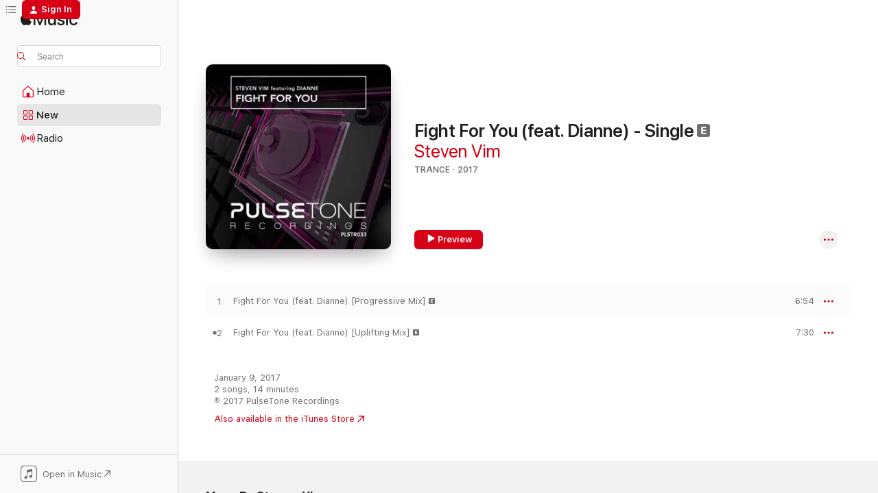

--- FILE ---
content_type: text/html
request_url: https://music.apple.com/us/album/fight-for-you-feat-dianne-single/1189182991
body_size: 17722
content:
<!DOCTYPE html>
<html dir="ltr" lang="en-US">
    <head>
        <!-- prettier-ignore -->
        <meta charset="utf-8">
        <!-- prettier-ignore -->
        <meta http-equiv="X-UA-Compatible" content="IE=edge">
        <!-- prettier-ignore -->
        <meta
            name="viewport"
            content="width=device-width,initial-scale=1,interactive-widget=resizes-content"
        >
        <!-- prettier-ignore -->
        <meta name="applicable-device" content="pc,mobile">
        <!-- prettier-ignore -->
        <meta name="referrer" content="strict-origin">
        <!-- prettier-ignore -->
        <link
            rel="apple-touch-icon"
            sizes="180x180"
            href="/assets/favicon/favicon-180.png"
        >
        <!-- prettier-ignore -->
        <link
            rel="icon"
            type="image/png"
            sizes="32x32"
            href="/assets/favicon/favicon-32.png"
        >
        <!-- prettier-ignore -->
        <link
            rel="icon"
            type="image/png"
            sizes="16x16"
            href="/assets/favicon/favicon-16.png"
        >
        <!-- prettier-ignore -->
        <link
            rel="mask-icon"
            href="/assets/favicon/favicon.svg"
            color="#fa233b"
        >
        <!-- prettier-ignore -->
        <link rel="manifest" href="/manifest.json">

        <title>‎Fight For You (feat. Dianne) - Single - Album by Steven Vim - Apple Music</title><!-- HEAD_svelte-1cypuwr_START --><link rel="preconnect" href="//www.apple.com/wss/fonts" crossorigin="anonymous"><link rel="stylesheet" href="//www.apple.com/wss/fonts?families=SF+Pro,v4%7CSF+Pro+Icons,v1&amp;display=swap" type="text/css" referrerpolicy="strict-origin-when-cross-origin"><!-- HEAD_svelte-1cypuwr_END --><!-- HEAD_svelte-eg3hvx_START -->    <meta name="description" content="Listen to Fight For You (feat. Dianne) - Single by Steven Vim on Apple Music. 2017. 2 Songs. Duration: 14 minutes."> <meta name="keywords" content="listen, Fight For You (feat. Dianne) - Single, Steven Vim, music, singles, songs, Trance, streaming music, apple music"> <link rel="canonical" href="https://music.apple.com/us/album/fight-for-you-feat-dianne-single/1189182991">   <link rel="alternate" type="application/json+oembed" href="https://music.apple.com/api/oembed?url=https%3A%2F%2Fmusic.apple.com%2Fus%2Falbum%2Ffight-for-you-feat-dianne-single%2F1189182991" title="Fight For You (feat. Dianne) - Single by Steven Vim on Apple Music">  <meta name="al:ios:app_store_id" content="1108187390"> <meta name="al:ios:app_name" content="Apple Music"> <meta name="apple:content_id" content="1189182991"> <meta name="apple:title" content="Fight For You (feat. Dianne) - Single"> <meta name="apple:description" content="Listen to Fight For You (feat. Dianne) - Single by Steven Vim on Apple Music. 2017. 2 Songs. Duration: 14 minutes.">   <meta property="og:title" content="Fight For You (feat. Dianne) - Single by Steven Vim on Apple Music"> <meta property="og:description" content="Album · 2017 · 2 Songs"> <meta property="og:site_name" content="Apple Music - Web Player"> <meta property="og:url" content="https://music.apple.com/us/album/fight-for-you-feat-dianne-single/1189182991"> <meta property="og:image" content="https://is1-ssl.mzstatic.com/image/thumb/Music122/v4/7f/98/ba/7f98ba55-61df-838c-9027-fc5c60e59150/cover_10116865.jpg/1200x630wp-60.jpg"> <meta property="og:image:secure_url" content="https://is1-ssl.mzstatic.com/image/thumb/Music122/v4/7f/98/ba/7f98ba55-61df-838c-9027-fc5c60e59150/cover_10116865.jpg/1200x630wp-60.jpg"> <meta property="og:image:alt" content="Fight For You (feat. Dianne) - Single by Steven Vim on Apple Music"> <meta property="og:image:width" content="1200"> <meta property="og:image:height" content="630"> <meta property="og:image:type" content="image/jpg"> <meta property="og:type" content="music.album"> <meta property="og:locale" content="en_US">  <meta property="music:song_count" content="2"> <meta property="music:song" content="https://music.apple.com/us/song/fight-for-you-feat-dianne-progressive-mix/1189183273"> <meta property="music:song:preview_url:secure_url" content="https://music.apple.com/us/song/fight-for-you-feat-dianne-progressive-mix/1189183273"> <meta property="music:song:disc" content="1"> <meta property="music:song:duration" content="PT6M54S"> <meta property="music:song:track" content="1">  <meta property="music:song" content="https://music.apple.com/us/song/fight-for-you-feat-dianne-uplifting-mix/1189183274"> <meta property="music:song:preview_url:secure_url" content="https://music.apple.com/us/song/fight-for-you-feat-dianne-uplifting-mix/1189183274"> <meta property="music:song:disc" content="1"> <meta property="music:song:duration" content="PT7M30S"> <meta property="music:song:track" content="2">   <meta property="music:musician" content="https://music.apple.com/us/artist/steven-vim/633891239"> <meta property="music:release_date" content="2017-01-09T00:00:00.000Z">   <meta name="twitter:title" content="Fight For You (feat. Dianne) - Single by Steven Vim on Apple Music"> <meta name="twitter:description" content="Album · 2017 · 2 Songs"> <meta name="twitter:site" content="@AppleMusic"> <meta name="twitter:image" content="https://is1-ssl.mzstatic.com/image/thumb/Music122/v4/7f/98/ba/7f98ba55-61df-838c-9027-fc5c60e59150/cover_10116865.jpg/600x600bf-60.jpg"> <meta name="twitter:image:alt" content="Fight For You (feat. Dianne) - Single by Steven Vim on Apple Music"> <meta name="twitter:card" content="summary">       <!-- HTML_TAG_START -->
                <script id=schema:music-album type="application/ld+json">
                    {"@context":"http://schema.org","@type":"MusicAlbum","name":"Fight For You (feat. Dianne) - Single","description":"Listen to Fight For You (feat. Dianne) - Single by Steven Vim on Apple Music. 2017. 2 Songs. Duration: 14 minutes.","citation":[],"tracks":[{"@type":"MusicRecording","name":"Fight For You (feat. Dianne) [Progressive Mix]","duration":"PT6M54S","url":"https://music.apple.com/us/song/fight-for-you-feat-dianne-progressive-mix/1189183273","offers":{"@type":"Offer","category":"free","price":0},"audio":{"@type":"AudioObject","potentialAction":{"@type":"ListenAction","expectsAcceptanceOf":{"@type":"Offer","category":"free"},"target":{"@type":"EntryPoint","actionPlatform":"https://music.apple.com/us/song/fight-for-you-feat-dianne-progressive-mix/1189183273"}},"name":"Fight For You (feat. Dianne) [Progressive Mix]","contentUrl":"https://audio-ssl.itunes.apple.com/itunes-assets/AudioPreview111/v4/c4/b2/a5/c4b2a587-581d-de84-df61-d398c7416598/mzaf_61232119197152652.plus.aac.ep.m4a","duration":"PT6M54S","uploadDate":"2017-01-09","thumbnailUrl":"https://is1-ssl.mzstatic.com/image/thumb/Music122/v4/7f/98/ba/7f98ba55-61df-838c-9027-fc5c60e59150/cover_10116865.jpg/1200x630bb.jpg"}},{"@type":"MusicRecording","name":"Fight For You (feat. Dianne) [Uplifting Mix]","duration":"PT7M30S","url":"https://music.apple.com/us/song/fight-for-you-feat-dianne-uplifting-mix/1189183274","offers":{"@type":"Offer","category":"free","price":0},"audio":{"@type":"AudioObject","potentialAction":{"@type":"ListenAction","expectsAcceptanceOf":{"@type":"Offer","category":"free"},"target":{"@type":"EntryPoint","actionPlatform":"https://music.apple.com/us/song/fight-for-you-feat-dianne-uplifting-mix/1189183274"}},"name":"Fight For You (feat. Dianne) [Uplifting Mix]","contentUrl":"https://audio-ssl.itunes.apple.com/itunes-assets/AudioPreview122/v4/bd/7c/a3/bd7ca348-6cd9-4e69-39b0-89e2296ac186/mzaf_453816752785227443.plus.aac.ep.m4a","duration":"PT7M30S","uploadDate":"2017-01-09","thumbnailUrl":"https://is1-ssl.mzstatic.com/image/thumb/Music122/v4/7f/98/ba/7f98ba55-61df-838c-9027-fc5c60e59150/cover_10116865.jpg/1200x630bb.jpg"}}],"workExample":[{"@type":"MusicAlbum","image":"https://is1-ssl.mzstatic.com/image/thumb/Music118/v4/e4/09/0c/e4090cc9-8869-088b-4224-781fbd940471/cover_10134890.jpg/1200x630bb.jpg","url":"https://music.apple.com/us/album/crowdblender-single/1362044843","name":"Crowdblender - Single"},{"@type":"MusicAlbum","image":"https://is1-ssl.mzstatic.com/image/thumb/Music69/v4/5b/88/9a/5b889a71-3fa2-3a38-899a-5762d74720dc/cover_10100479.jpg/1200x630bb.jpg","url":"https://music.apple.com/us/album/dancing-in-the-rain-single/1062257635","name":"Dancing in the Rain - Single"},{"@type":"MusicAlbum","image":"https://is1-ssl.mzstatic.com/image/thumb/Music123/v4/ef/03/5b/ef035b2e-5ec9-d273-bde4-4fb1b83ce96c/cover_10174285.jpg/1200x630bb.jpg","url":"https://music.apple.com/us/album/samsara-single/1516842122","name":"Samsara - Single"},{"@type":"MusicAlbum","image":"https://is1-ssl.mzstatic.com/image/thumb/Music69/v4/f6/44/18/f644189f-920e-4410-d316-7010bceb0690/cover_10101632.jpg/1200x630bb.jpg","url":"https://music.apple.com/us/album/symphonique-single/1069828522","name":"Symphonique - Single"},{"@type":"MusicAlbum","image":"https://is1-ssl.mzstatic.com/image/thumb/Music124/v4/a5/77/01/a577010f-ce62-37b8-ce18-351e87a269fa/cover_10149910.jpg/1200x630bb.jpg","url":"https://music.apple.com/us/album/cru5h-single/1456136797","name":"Cru5h - Single"},{"@type":"MusicAlbum","image":"https://is1-ssl.mzstatic.com/image/thumb/Music7/v4/4f/88/84/4f88840a-6da9-6eb5-ac6d-3ad8ba054151/cover_10092220.jpg/1200x630bb.jpg","url":"https://music.apple.com/us/album/skyline-single/999704848","name":"Skyline - Single"},{"@type":"MusicAlbum","image":"https://is1-ssl.mzstatic.com/image/thumb/Music22/v4/f8/28/20/f82820b1-d091-7322-5405-007260b4ee57/cover_10110647.jpg/1200x630bb.jpg","url":"https://music.apple.com/us/album/angelic-single/1140955342","name":"Angelic - Single"},{"@type":"MusicAlbum","image":"https://is1-ssl.mzstatic.com/image/thumb/Music/v4/66/b7/06/66b706d4-91b3-82fd-8db3-8f661be8811e/cover_10075020.jpg/1200x630bb.jpg","url":"https://music.apple.com/us/album/beautiful-trouble-single/885740782","name":"Beautiful Trouble - Single"},{"@type":"MusicAlbum","image":"https://is1-ssl.mzstatic.com/image/thumb/Music113/v4/ee/84/68/ee846880-66dd-340b-68cc-dc7491f78768/cover_10149916.jpg/1200x630bb.jpg","url":"https://music.apple.com/us/album/far-from-you-single/1475095425","name":"Far from You - Single"},{"@type":"MusicAlbum","image":"https://is1-ssl.mzstatic.com/image/thumb/Music3/v4/d6/1b/b1/d61bb154-b13a-45c6-a6ea-6bf893340b34/cover_10079721.jpg/1200x630bb.jpg","url":"https://music.apple.com/us/album/long-way-home-single/917589728","name":"Long Way Home - Single"},{"@type":"MusicAlbum","image":"https://is1-ssl.mzstatic.com/image/thumb/Music5/v4/9e/e6/9f/9ee69f32-3feb-bc44-a7a7-fa49f1bf2df9/cover_10078154.jpg/1200x630bb.jpg","url":"https://music.apple.com/us/album/years-in-dust-single/906606753","name":"Years in Dust - Single"},{"@type":"MusicAlbum","image":"https://is1-ssl.mzstatic.com/image/thumb/Music123/v4/c2/9a/b2/c29ab261-bb7f-0496-f452-0dd05a2f3218/cover_10164916.jpg/1200x630bb.jpg","url":"https://music.apple.com/us/album/empty-walls-single/1494701201","name":"Empty Walls - Single"},{"@type":"MusicAlbum","image":"https://is1-ssl.mzstatic.com/image/thumb/Music7/v4/ff/d6/9c/ffd69c64-9aa0-5703-d590-be6c33189774/cover_10092280.jpg/1200x630bb.jpg","url":"https://music.apple.com/us/album/elements/999349567","name":"Elements"},{"@type":"MusicAlbum","image":"https://is1-ssl.mzstatic.com/image/thumb/Music113/v4/65/e9/85/65e98508-0191-d609-07bc-3ea97d64c0b3/cover_10174283.jpg/1200x630bb.jpg","url":"https://music.apple.com/us/album/dandelion-single/1516842164","name":"Dandelion - Single"},{"@type":"MusicRecording","name":"Fight For You (feat. Dianne) [Progressive Mix]","duration":"PT6M54S","url":"https://music.apple.com/us/song/fight-for-you-feat-dianne-progressive-mix/1189183273","offers":{"@type":"Offer","category":"free","price":0},"audio":{"@type":"AudioObject","potentialAction":{"@type":"ListenAction","expectsAcceptanceOf":{"@type":"Offer","category":"free"},"target":{"@type":"EntryPoint","actionPlatform":"https://music.apple.com/us/song/fight-for-you-feat-dianne-progressive-mix/1189183273"}},"name":"Fight For You (feat. Dianne) [Progressive Mix]","contentUrl":"https://audio-ssl.itunes.apple.com/itunes-assets/AudioPreview111/v4/c4/b2/a5/c4b2a587-581d-de84-df61-d398c7416598/mzaf_61232119197152652.plus.aac.ep.m4a","duration":"PT6M54S","uploadDate":"2017-01-09","thumbnailUrl":"https://is1-ssl.mzstatic.com/image/thumb/Music122/v4/7f/98/ba/7f98ba55-61df-838c-9027-fc5c60e59150/cover_10116865.jpg/1200x630bb.jpg"}},{"@type":"MusicRecording","name":"Fight For You (feat. Dianne) [Uplifting Mix]","duration":"PT7M30S","url":"https://music.apple.com/us/song/fight-for-you-feat-dianne-uplifting-mix/1189183274","offers":{"@type":"Offer","category":"free","price":0},"audio":{"@type":"AudioObject","potentialAction":{"@type":"ListenAction","expectsAcceptanceOf":{"@type":"Offer","category":"free"},"target":{"@type":"EntryPoint","actionPlatform":"https://music.apple.com/us/song/fight-for-you-feat-dianne-uplifting-mix/1189183274"}},"name":"Fight For You (feat. Dianne) [Uplifting Mix]","contentUrl":"https://audio-ssl.itunes.apple.com/itunes-assets/AudioPreview122/v4/bd/7c/a3/bd7ca348-6cd9-4e69-39b0-89e2296ac186/mzaf_453816752785227443.plus.aac.ep.m4a","duration":"PT7M30S","uploadDate":"2017-01-09","thumbnailUrl":"https://is1-ssl.mzstatic.com/image/thumb/Music122/v4/7f/98/ba/7f98ba55-61df-838c-9027-fc5c60e59150/cover_10116865.jpg/1200x630bb.jpg"}}],"url":"https://music.apple.com/us/album/fight-for-you-feat-dianne-single/1189182991","image":"https://is1-ssl.mzstatic.com/image/thumb/Music122/v4/7f/98/ba/7f98ba55-61df-838c-9027-fc5c60e59150/cover_10116865.jpg/1200x630bb.jpg","potentialAction":{"@type":"ListenAction","expectsAcceptanceOf":{"@type":"Offer","category":"free"},"target":{"@type":"EntryPoint","actionPlatform":"https://music.apple.com/us/album/fight-for-you-feat-dianne-single/1189182991"}},"genre":["Trance","Music","Dance"],"datePublished":"2017-01-09","byArtist":[{"@type":"MusicGroup","url":"https://music.apple.com/us/artist/steven-vim/633891239","name":"Steven Vim"}]}
                </script>
                <!-- HTML_TAG_END -->    <!-- HEAD_svelte-eg3hvx_END -->
      <script type="module" crossorigin src="/assets/index~90a29058ba.js"></script>
      <link rel="stylesheet" href="/assets/index~fbf29d0525.css">
      <script type="module">import.meta.url;import("_").catch(()=>1);async function* g(){};window.__vite_is_modern_browser=true;</script>
      <script type="module">!function(){if(window.__vite_is_modern_browser)return;console.warn("vite: loading legacy chunks, syntax error above and the same error below should be ignored");var e=document.getElementById("vite-legacy-polyfill"),n=document.createElement("script");n.src=e.src,n.onload=function(){System.import(document.getElementById('vite-legacy-entry').getAttribute('data-src'))},document.body.appendChild(n)}();</script>
    </head>
    <body>
        
        <script
            async
            src="/includes/js-cdn/musickit/v3/amp/musickit.js"
        ></script>
        <script
            type="module"
            async
            src="/includes/js-cdn/musickit/v3/components/musickit-components/musickit-components.esm.js"
        ></script>
        <script
            nomodule
            async
            src="/includes/js-cdn/musickit/v3/components/musickit-components/musickit-components.js"
        ></script>
        <svg style="display: none" xmlns="http://www.w3.org/2000/svg">
            <symbol id="play-circle-fill" viewBox="0 0 60 60">
                <path
                    class="icon-circle-fill__circle"
                    fill="var(--iconCircleFillBG, transparent)"
                    d="M30 60c16.411 0 30-13.617 30-30C60 13.588 46.382 0 29.971 0 13.588 0 .001 13.588.001 30c0 16.383 13.617 30 30 30Z"
                />
                <path
                    fill="var(--iconFillArrow, var(--keyColor, black))"
                    d="M24.411 41.853c-1.41.853-3.028.177-3.028-1.294V19.47c0-1.44 1.735-2.058 3.028-1.294l17.265 10.235a1.89 1.89 0 0 1 0 3.265L24.411 41.853Z"
                />
            </symbol>
        </svg>
        <div class="body-container">
              <div class="app-container svelte-t3vj1e" data-testid="app-container">   <div class="header svelte-rjjbqs" data-testid="header"><nav data-testid="navigation" class="navigation svelte-13li0vp"><div class="navigation__header svelte-13li0vp"><div data-testid="logo" class="logo svelte-1o7dz8w"> <a aria-label="Apple Music" role="img" href="https://music.apple.com/us/home" class="svelte-1o7dz8w"><svg height="20" viewBox="0 0 83 20" width="83" xmlns="http://www.w3.org/2000/svg" class="logo" aria-hidden="true"><path d="M34.752 19.746V6.243h-.088l-5.433 13.503h-2.074L21.711 6.243h-.087v13.503h-2.548V1.399h3.235l5.833 14.621h.1l5.82-14.62h3.248v18.347h-2.56zm16.649 0h-2.586v-2.263h-.062c-.725 1.602-2.061 2.504-4.072 2.504-2.86 0-4.61-1.894-4.61-4.958V6.37h2.698v8.125c0 2.034.95 3.127 2.81 3.127 1.95 0 3.124-1.373 3.124-3.458V6.37H51.4v13.376zm7.394-13.618c3.06 0 5.046 1.73 5.134 4.196h-2.536c-.15-1.296-1.087-2.11-2.598-2.11-1.462 0-2.436.724-2.436 1.793 0 .839.6 1.41 2.023 1.741l2.136.496c2.686.636 3.71 1.704 3.71 3.636 0 2.442-2.236 4.12-5.333 4.12-3.285 0-5.26-1.64-5.509-4.183h2.673c.25 1.398 1.187 2.085 2.836 2.085 1.623 0 2.623-.687 2.623-1.78 0-.865-.487-1.373-1.924-1.704l-2.136-.508c-2.498-.585-3.735-1.806-3.735-3.75 0-2.391 2.049-4.032 5.072-4.032zM66.1 2.836c0-.878.7-1.577 1.561-1.577.862 0 1.55.7 1.55 1.577 0 .864-.688 1.576-1.55 1.576a1.573 1.573 0 0 1-1.56-1.576zm.212 3.534h2.698v13.376h-2.698zm14.089 4.603c-.275-1.424-1.324-2.556-3.085-2.556-2.086 0-3.46 1.767-3.46 4.64 0 2.938 1.386 4.642 3.485 4.642 1.66 0 2.748-.928 3.06-2.48H83C82.713 18.067 80.477 20 77.317 20c-3.76 0-6.208-2.62-6.208-6.942 0-4.247 2.448-6.93 6.183-6.93 3.385 0 5.446 2.213 5.683 4.845h-2.573zM10.824 3.189c-.698.834-1.805 1.496-2.913 1.398-.145-1.128.41-2.33 1.036-3.065C9.644.662 10.848.05 11.835 0c.121 1.178-.336 2.33-1.01 3.19zm.999 1.619c.624.049 2.425.244 3.578 1.98-.096.074-2.137 1.272-2.113 3.79.024 3.01 2.593 4.012 2.617 4.037-.024.074-.407 1.419-1.344 2.812-.817 1.224-1.657 2.422-3.002 2.447-1.297.024-1.73-.783-3.218-.783-1.489 0-1.97.758-3.194.807-1.297.048-2.28-1.297-3.097-2.52C.368 14.908-.904 10.408.825 7.375c.84-1.516 2.377-2.47 4.034-2.495 1.273-.023 2.45.857 3.218.857.769 0 2.137-1.027 3.746-.93z"></path></svg></a>   </div> <div class="search-input-wrapper svelte-nrtdem" data-testid="search-input"><div data-testid="amp-search-input" aria-controls="search-suggestions" aria-expanded="false" aria-haspopup="listbox" aria-owns="search-suggestions" class="search-input-container svelte-rg26q6" tabindex="-1" role=""><div class="flex-container svelte-rg26q6"><form id="search-input-form" class="svelte-rg26q6"><svg height="16" width="16" viewBox="0 0 16 16" class="search-svg" aria-hidden="true"><path d="M11.87 10.835c.018.015.035.03.051.047l3.864 3.863a.735.735 0 1 1-1.04 1.04l-3.863-3.864a.744.744 0 0 1-.047-.051 6.667 6.667 0 1 1 1.035-1.035zM6.667 12a5.333 5.333 0 1 0 0-10.667 5.333 5.333 0 0 0 0 10.667z"></path></svg> <input aria-autocomplete="list" aria-multiline="false" aria-controls="search-suggestions" placeholder="Search" spellcheck="false" autocomplete="off" autocorrect="off" autocapitalize="off" type="text" inputmode="search" class="search-input__text-field svelte-rg26q6" data-testid="search-input__text-field"></form> </div> <div data-testid="search-scope-bar"></div>   </div> </div></div> <div data-testid="navigation-content" class="navigation__content svelte-13li0vp" id="navigation" aria-hidden="false"><div class="navigation__scrollable-container svelte-13li0vp"><div data-testid="navigation-items-primary" class="navigation-items navigation-items--primary svelte-ng61m8"> <ul class="navigation-items__list svelte-ng61m8">  <li class="navigation-item navigation-item__home svelte-1a5yt87" aria-selected="false" data-testid="navigation-item"> <a href="https://music.apple.com/us/home" class="navigation-item__link svelte-1a5yt87" role="button" data-testid="home" aria-pressed="false"><div class="navigation-item__content svelte-zhx7t9"> <span class="navigation-item__icon svelte-zhx7t9"> <svg width="24" height="24" viewBox="0 0 24 24" xmlns="http://www.w3.org/2000/svg" aria-hidden="true"><path d="M5.93 20.16a1.94 1.94 0 0 1-1.43-.502c-.334-.335-.502-.794-.502-1.393v-7.142c0-.362.062-.688.177-.953.123-.264.326-.529.6-.75l6.145-5.157c.176-.141.344-.247.52-.318.176-.07.362-.105.564-.105.194 0 .388.035.565.105.176.07.352.177.52.318l6.146 5.158c.273.23.467.476.59.75.124.264.177.59.177.96v7.134c0 .59-.159 1.058-.503 1.393-.335.335-.811.503-1.428.503H5.929Zm12.14-1.172c.221 0 .406-.07.547-.212a.688.688 0 0 0 .22-.511v-7.142c0-.177-.026-.344-.087-.459a.97.97 0 0 0-.265-.353l-6.154-5.149a.756.756 0 0 0-.177-.115.37.37 0 0 0-.15-.035.37.37 0 0 0-.158.035l-.177.115-6.145 5.15a.982.982 0 0 0-.274.352 1.13 1.13 0 0 0-.088.468v7.133c0 .203.08.379.23.511a.744.744 0 0 0 .546.212h12.133Zm-8.323-4.7c0-.176.062-.326.177-.432a.6.6 0 0 1 .423-.159h3.315c.176 0 .326.053.432.16s.159.255.159.431v4.973H9.756v-4.973Z"></path></svg> </span> <span class="navigation-item__label svelte-zhx7t9"> Home </span> </div></a>  </li>  <li class="navigation-item navigation-item__new svelte-1a5yt87" aria-selected="false" data-testid="navigation-item"> <a href="https://music.apple.com/us/new" class="navigation-item__link svelte-1a5yt87" role="button" data-testid="new" aria-pressed="false"><div class="navigation-item__content svelte-zhx7t9"> <span class="navigation-item__icon svelte-zhx7t9"> <svg height="24" viewBox="0 0 24 24" width="24" aria-hidden="true"><path d="M9.92 11.354c.966 0 1.453-.487 1.453-1.49v-3.4c0-1.004-.487-1.483-1.453-1.483H6.452C5.487 4.981 5 5.46 5 6.464v3.4c0 1.003.487 1.49 1.452 1.49zm7.628 0c.965 0 1.452-.487 1.452-1.49v-3.4c0-1.004-.487-1.483-1.452-1.483h-3.46c-.974 0-1.46.479-1.46 1.483v3.4c0 1.003.486 1.49 1.46 1.49zm-7.65-1.073h-3.43c-.266 0-.396-.137-.396-.418v-3.4c0-.273.13-.41.396-.41h3.43c.265 0 .402.137.402.41v3.4c0 .281-.137.418-.403.418zm7.634 0h-3.43c-.273 0-.402-.137-.402-.418v-3.4c0-.273.129-.41.403-.41h3.43c.265 0 .395.137.395.41v3.4c0 .281-.13.418-.396.418zm-7.612 8.7c.966 0 1.453-.48 1.453-1.483v-3.407c0-.996-.487-1.483-1.453-1.483H6.452c-.965 0-1.452.487-1.452 1.483v3.407c0 1.004.487 1.483 1.452 1.483zm7.628 0c.965 0 1.452-.48 1.452-1.483v-3.407c0-.996-.487-1.483-1.452-1.483h-3.46c-.974 0-1.46.487-1.46 1.483v3.407c0 1.004.486 1.483 1.46 1.483zm-7.65-1.072h-3.43c-.266 0-.396-.137-.396-.41v-3.4c0-.282.13-.418.396-.418h3.43c.265 0 .402.136.402.418v3.4c0 .273-.137.41-.403.41zm7.634 0h-3.43c-.273 0-.402-.137-.402-.41v-3.4c0-.282.129-.418.403-.418h3.43c.265 0 .395.136.395.418v3.4c0 .273-.13.41-.396.41z" fill-opacity=".95"></path></svg> </span> <span class="navigation-item__label svelte-zhx7t9"> New </span> </div></a>  </li>  <li class="navigation-item navigation-item__radio svelte-1a5yt87" aria-selected="false" data-testid="navigation-item"> <a href="https://music.apple.com/us/radio" class="navigation-item__link svelte-1a5yt87" role="button" data-testid="radio" aria-pressed="false"><div class="navigation-item__content svelte-zhx7t9"> <span class="navigation-item__icon svelte-zhx7t9"> <svg width="24" height="24" viewBox="0 0 24 24" xmlns="http://www.w3.org/2000/svg" aria-hidden="true"><path d="M19.359 18.57C21.033 16.818 22 14.461 22 11.89s-.967-4.93-2.641-6.68c-.276-.292-.653-.26-.868-.023-.222.246-.176.591.085.868 1.466 1.535 2.272 3.593 2.272 5.835 0 2.241-.806 4.3-2.272 5.835-.261.268-.307.621-.085.86.215.245.592.276.868-.016zm-13.85.014c.222-.238.176-.59-.085-.86-1.474-1.535-2.272-3.593-2.272-5.834 0-2.242.798-4.3 2.272-5.835.261-.277.307-.622.085-.868-.215-.238-.592-.269-.868.023C2.967 6.96 2 9.318 2 11.89s.967 4.929 2.641 6.68c.276.29.653.26.868.014zm1.957-1.873c.223-.253.162-.583-.1-.867-.951-1.068-1.473-2.45-1.473-3.954 0-1.505.522-2.887 1.474-3.954.26-.284.322-.614.1-.876-.23-.26-.622-.26-.891.039-1.175 1.274-1.827 2.963-1.827 4.79 0 1.82.652 3.517 1.827 4.784.269.3.66.307.89.038zm9.958-.038c1.175-1.267 1.827-2.964 1.827-4.783 0-1.828-.652-3.517-1.827-4.791-.269-.3-.66-.3-.89-.039-.23.262-.162.592.092.876.96 1.067 1.481 2.449 1.481 3.954 0 1.504-.522 2.886-1.481 3.954-.254.284-.323.614-.092.867.23.269.621.261.89-.038zm-8.061-1.966c.23-.26.13-.568-.092-.883-.415-.522-.63-1.197-.63-1.934 0-.737.215-1.413.63-1.943.222-.307.322-.614.092-.875s-.653-.261-.906.054a4.385 4.385 0 0 0-.968 2.764 4.38 4.38 0 0 0 .968 2.756c.253.322.675.322.906.061zm6.18-.061a4.38 4.38 0 0 0 .968-2.756 4.385 4.385 0 0 0-.968-2.764c-.253-.315-.675-.315-.906-.054-.23.261-.138.568.092.875.415.53.63 1.206.63 1.943 0 .737-.215 1.412-.63 1.934-.23.315-.322.622-.092.883s.653.261.906-.061zm-3.547-.967c.96 0 1.789-.814 1.789-1.797s-.83-1.789-1.789-1.789c-.96 0-1.781.806-1.781 1.789 0 .983.821 1.797 1.781 1.797z"></path></svg> </span> <span class="navigation-item__label svelte-zhx7t9"> Radio </span> </div></a>  </li>  <li class="navigation-item navigation-item__search svelte-1a5yt87" aria-selected="false" data-testid="navigation-item"> <a href="https://music.apple.com/us/search" class="navigation-item__link svelte-1a5yt87" role="button" data-testid="search" aria-pressed="false"><div class="navigation-item__content svelte-zhx7t9"> <span class="navigation-item__icon svelte-zhx7t9"> <svg height="24" viewBox="0 0 24 24" width="24" aria-hidden="true"><path d="M17.979 18.553c.476 0 .813-.366.813-.835a.807.807 0 0 0-.235-.586l-3.45-3.457a5.61 5.61 0 0 0 1.158-3.413c0-3.098-2.535-5.633-5.633-5.633C7.542 4.63 5 7.156 5 10.262c0 3.098 2.534 5.632 5.632 5.632a5.614 5.614 0 0 0 3.274-1.055l3.472 3.472a.835.835 0 0 0 .6.242zm-7.347-3.875c-2.417 0-4.416-2-4.416-4.416 0-2.417 2-4.417 4.416-4.417 2.417 0 4.417 2 4.417 4.417s-2 4.416-4.417 4.416z" fill-opacity=".95"></path></svg> </span> <span class="navigation-item__label svelte-zhx7t9"> Search </span> </div></a>  </li></ul> </div>   </div> <div class="navigation__native-cta"><div slot="native-cta"><div data-testid="native-cta" class="native-cta svelte-1t4vswz  native-cta--authenticated"><button class="native-cta__button svelte-1t4vswz" data-testid="native-cta-button"><span class="native-cta__app-icon svelte-1t4vswz"><svg width="24" height="24" xmlns="http://www.w3.org/2000/svg" xml:space="preserve" style="fill-rule:evenodd;clip-rule:evenodd;stroke-linejoin:round;stroke-miterlimit:2" viewBox="0 0 24 24" slot="app-icon" aria-hidden="true"><path d="M22.567 1.496C21.448.393 19.956.045 17.293.045H6.566c-2.508 0-4.028.376-5.12 1.465C.344 2.601 0 4.09 0 6.611v10.727c0 2.695.33 4.18 1.432 5.257 1.106 1.103 2.595 1.45 5.275 1.45h10.586c2.663 0 4.169-.347 5.274-1.45C23.656 21.504 24 20.033 24 17.338V6.752c0-2.694-.344-4.179-1.433-5.256Zm.411 4.9v11.299c0 1.898-.338 3.286-1.188 4.137-.851.864-2.256 1.191-4.141 1.191H6.35c-1.884 0-3.303-.341-4.154-1.191-.85-.851-1.174-2.239-1.174-4.137V6.54c0-2.014.324-3.445 1.16-4.295.851-.864 2.312-1.177 4.313-1.177h11.154c1.885 0 3.29.341 4.141 1.191.864.85 1.188 2.239 1.188 4.137Z" style="fill-rule:nonzero"></path><path d="M7.413 19.255c.987 0 2.48-.728 2.48-2.672v-6.385c0-.35.063-.428.378-.494l5.298-1.095c.351-.067.534.025.534.333l.035 4.286c0 .337-.182.586-.53.652l-1.014.228c-1.361.3-2.007.923-2.007 1.937 0 1.017.79 1.748 1.926 1.748.986 0 2.444-.679 2.444-2.64V5.654c0-.636-.279-.821-1.016-.66L9.646 6.298c-.448.091-.674.329-.674.699l.035 7.697c0 .336-.148.546-.446.613l-1.067.21c-1.329.266-1.986.93-1.986 1.993 0 1.017.786 1.745 1.905 1.745Z" style="fill-rule:nonzero"></path></svg></span> <span class="native-cta__label svelte-1t4vswz">Open in Music</span> <span class="native-cta__arrow svelte-1t4vswz"><svg height="16" width="16" viewBox="0 0 16 16" class="native-cta-action" aria-hidden="true"><path d="M1.559 16 13.795 3.764v8.962H16V0H3.274v2.205h8.962L0 14.441 1.559 16z"></path></svg></span></button> </div>  </div></div></div> </nav> </div>  <div class="player-bar player-bar__floating-player svelte-1rr9v04" data-testid="player-bar" aria-label="Music controls" aria-hidden="false">   </div>   <div id="scrollable-page" class="scrollable-page svelte-mt0bfj" data-main-content data-testid="main-section" aria-hidden="false"><main data-testid="main" class="svelte-bzjlhs"><div class="content-container svelte-bzjlhs" data-testid="content-container"><div class="search-input-wrapper svelte-nrtdem" data-testid="search-input"><div data-testid="amp-search-input" aria-controls="search-suggestions" aria-expanded="false" aria-haspopup="listbox" aria-owns="search-suggestions" class="search-input-container svelte-rg26q6" tabindex="-1" role=""><div class="flex-container svelte-rg26q6"><form id="search-input-form" class="svelte-rg26q6"><svg height="16" width="16" viewBox="0 0 16 16" class="search-svg" aria-hidden="true"><path d="M11.87 10.835c.018.015.035.03.051.047l3.864 3.863a.735.735 0 1 1-1.04 1.04l-3.863-3.864a.744.744 0 0 1-.047-.051 6.667 6.667 0 1 1 1.035-1.035zM6.667 12a5.333 5.333 0 1 0 0-10.667 5.333 5.333 0 0 0 0 10.667z"></path></svg> <input value="" aria-autocomplete="list" aria-multiline="false" aria-controls="search-suggestions" placeholder="Search" spellcheck="false" autocomplete="off" autocorrect="off" autocapitalize="off" type="text" inputmode="search" class="search-input__text-field svelte-rg26q6" data-testid="search-input__text-field"></form> </div> <div data-testid="search-scope-bar"> </div>   </div> </div>      <div class="section svelte-wa5vzl" data-testid="section-container" aria-label="Featured"> <div class="section-content svelte-wa5vzl" data-testid="section-content">  <div class="container-detail-header svelte-rknnd2 container-detail-header--no-description" data-testid="container-detail-header"><div slot="artwork"><div class="artwork__radiosity svelte-1agpw2h"> <div data-testid="artwork-component" class="artwork-component artwork-component--aspect-ratio artwork-component--orientation-square svelte-g1i36u        artwork-component--has-borders" style="
            --artwork-bg-color: #010001;
            --aspect-ratio: 1;
            --placeholder-bg-color: #010001;
       ">   <picture class="svelte-g1i36u"><source sizes=" (max-width:1319px) 296px,(min-width:1320px) and (max-width:1679px) 316px,316px" srcset="https://is1-ssl.mzstatic.com/image/thumb/Music122/v4/7f/98/ba/7f98ba55-61df-838c-9027-fc5c60e59150/cover_10116865.jpg/296x296bb.webp 296w,https://is1-ssl.mzstatic.com/image/thumb/Music122/v4/7f/98/ba/7f98ba55-61df-838c-9027-fc5c60e59150/cover_10116865.jpg/316x316bb.webp 316w,https://is1-ssl.mzstatic.com/image/thumb/Music122/v4/7f/98/ba/7f98ba55-61df-838c-9027-fc5c60e59150/cover_10116865.jpg/592x592bb.webp 592w,https://is1-ssl.mzstatic.com/image/thumb/Music122/v4/7f/98/ba/7f98ba55-61df-838c-9027-fc5c60e59150/cover_10116865.jpg/632x632bb.webp 632w" type="image/webp"> <source sizes=" (max-width:1319px) 296px,(min-width:1320px) and (max-width:1679px) 316px,316px" srcset="https://is1-ssl.mzstatic.com/image/thumb/Music122/v4/7f/98/ba/7f98ba55-61df-838c-9027-fc5c60e59150/cover_10116865.jpg/296x296bb-60.jpg 296w,https://is1-ssl.mzstatic.com/image/thumb/Music122/v4/7f/98/ba/7f98ba55-61df-838c-9027-fc5c60e59150/cover_10116865.jpg/316x316bb-60.jpg 316w,https://is1-ssl.mzstatic.com/image/thumb/Music122/v4/7f/98/ba/7f98ba55-61df-838c-9027-fc5c60e59150/cover_10116865.jpg/592x592bb-60.jpg 592w,https://is1-ssl.mzstatic.com/image/thumb/Music122/v4/7f/98/ba/7f98ba55-61df-838c-9027-fc5c60e59150/cover_10116865.jpg/632x632bb-60.jpg 632w" type="image/jpeg"> <img alt="" class="artwork-component__contents artwork-component__image svelte-g1i36u" loading="lazy" src="/assets/artwork/1x1.gif" role="presentation" decoding="async" width="316" height="316" fetchpriority="auto" style="opacity: 1;"></picture> </div></div> <div data-testid="artwork-component" class="artwork-component artwork-component--aspect-ratio artwork-component--orientation-square svelte-g1i36u        artwork-component--has-borders" style="
            --artwork-bg-color: #010001;
            --aspect-ratio: 1;
            --placeholder-bg-color: #010001;
       ">   <picture class="svelte-g1i36u"><source sizes=" (max-width:1319px) 296px,(min-width:1320px) and (max-width:1679px) 316px,316px" srcset="https://is1-ssl.mzstatic.com/image/thumb/Music122/v4/7f/98/ba/7f98ba55-61df-838c-9027-fc5c60e59150/cover_10116865.jpg/296x296bb.webp 296w,https://is1-ssl.mzstatic.com/image/thumb/Music122/v4/7f/98/ba/7f98ba55-61df-838c-9027-fc5c60e59150/cover_10116865.jpg/316x316bb.webp 316w,https://is1-ssl.mzstatic.com/image/thumb/Music122/v4/7f/98/ba/7f98ba55-61df-838c-9027-fc5c60e59150/cover_10116865.jpg/592x592bb.webp 592w,https://is1-ssl.mzstatic.com/image/thumb/Music122/v4/7f/98/ba/7f98ba55-61df-838c-9027-fc5c60e59150/cover_10116865.jpg/632x632bb.webp 632w" type="image/webp"> <source sizes=" (max-width:1319px) 296px,(min-width:1320px) and (max-width:1679px) 316px,316px" srcset="https://is1-ssl.mzstatic.com/image/thumb/Music122/v4/7f/98/ba/7f98ba55-61df-838c-9027-fc5c60e59150/cover_10116865.jpg/296x296bb-60.jpg 296w,https://is1-ssl.mzstatic.com/image/thumb/Music122/v4/7f/98/ba/7f98ba55-61df-838c-9027-fc5c60e59150/cover_10116865.jpg/316x316bb-60.jpg 316w,https://is1-ssl.mzstatic.com/image/thumb/Music122/v4/7f/98/ba/7f98ba55-61df-838c-9027-fc5c60e59150/cover_10116865.jpg/592x592bb-60.jpg 592w,https://is1-ssl.mzstatic.com/image/thumb/Music122/v4/7f/98/ba/7f98ba55-61df-838c-9027-fc5c60e59150/cover_10116865.jpg/632x632bb-60.jpg 632w" type="image/jpeg"> <img alt="Fight For You (feat. Dianne) - Single" class="artwork-component__contents artwork-component__image svelte-g1i36u" loading="lazy" src="/assets/artwork/1x1.gif" role="presentation" decoding="async" width="316" height="316" fetchpriority="auto" style="opacity: 1;"></picture> </div></div> <div class="headings svelte-rknnd2"> <h1 class="headings__title svelte-rknnd2" data-testid="non-editable-product-title"><span dir="auto">Fight For You (feat. Dianne) - Single</span> <span class="headings__badges svelte-rknnd2">   <span class="explicit-wrapper svelte-j8a2wc"><span data-testid="explicit-badge" class="explicit svelte-iojijn" aria-label="Explicit" role="img"><svg viewBox="0 0 9 9" width="9" height="9" aria-hidden="true"><path d="M3.9 7h1.9c.4 0 .7-.2.7-.5s-.3-.4-.7-.4H4.1V4.9h1.5c.4 0 .7-.1.7-.4 0-.3-.3-.5-.7-.5H4.1V2.9h1.7c.4 0 .7-.2.7-.5 0-.2-.3-.4-.7-.4H3.9c-.6 0-.9.3-.9.7v3.7c0 .3.3.6.9.6zM1.6 0h5.8C8.5 0 9 .5 9 1.6v5.9C9 8.5 8.5 9 7.4 9H1.6C.5 9 0 8.5 0 7.4V1.6C0 .5.5 0 1.6 0z"></path></svg> </span> </span></span></h1> <div class="headings__subtitles svelte-rknnd2" data-testid="product-subtitles"> <a data-testid="click-action" class="click-action svelte-c0t0j2" href="https://music.apple.com/us/artist/steven-vim/633891239">Steven Vim</a> </div> <div class="headings__tertiary-titles"> </div> <div class="headings__metadata-bottom svelte-rknnd2">TRANCE · 2017 </div></div>  <div class="primary-actions svelte-rknnd2"><div class="primary-actions__button primary-actions__button--play svelte-rknnd2"><div data-testid="button-action" class="button svelte-rka6wn primary"><button data-testid="click-action" class="click-action svelte-c0t0j2" aria-label="" ><span class="icon svelte-rka6wn" data-testid="play-icon"><svg height="16" viewBox="0 0 16 16" width="16"><path d="m4.4 15.14 10.386-6.096c.842-.459.794-1.64 0-2.097L4.401.85c-.87-.53-2-.12-2 .82v12.625c0 .966 1.06 1.4 2 .844z"></path></svg></span>  Preview</button> </div> </div> <div class="primary-actions__button primary-actions__button--shuffle svelte-rknnd2"> </div></div> <div class="secondary-actions svelte-rknnd2"><div class="secondary-actions svelte-1agpw2h" slot="secondary-actions">  <div class="cloud-buttons svelte-u0auos" data-testid="cloud-buttons">  <amp-contextual-menu-button config="[object Object]" class="svelte-dj0bcp"> <span aria-label="MORE" class="more-button svelte-dj0bcp more-button--platter" data-testid="more-button" slot="trigger-content"><svg width="28" height="28" viewBox="0 0 28 28" class="glyph" xmlns="http://www.w3.org/2000/svg"><circle fill="var(--iconCircleFill, transparent)" cx="14" cy="14" r="14"></circle><path fill="var(--iconEllipsisFill, white)" d="M10.105 14c0-.87-.687-1.55-1.564-1.55-.862 0-1.557.695-1.557 1.55 0 .848.695 1.55 1.557 1.55.855 0 1.564-.702 1.564-1.55zm5.437 0c0-.87-.68-1.55-1.542-1.55A1.55 1.55 0 0012.45 14c0 .848.695 1.55 1.55 1.55.848 0 1.542-.702 1.542-1.55zm5.474 0c0-.87-.687-1.55-1.557-1.55-.87 0-1.564.695-1.564 1.55 0 .848.694 1.55 1.564 1.55.848 0 1.557-.702 1.557-1.55z"></path></svg></span> </amp-contextual-menu-button></div></div></div></div> </div>   </div><div class="section svelte-wa5vzl" data-testid="section-container"> <div class="section-content svelte-wa5vzl" data-testid="section-content">  <div class="placeholder-table svelte-wa5vzl"> <div><div class="placeholder-row svelte-wa5vzl placeholder-row--even placeholder-row--album"></div><div class="placeholder-row svelte-wa5vzl  placeholder-row--album"></div></div></div> </div>   </div><div class="section svelte-wa5vzl" data-testid="section-container"> <div class="section-content svelte-wa5vzl" data-testid="section-content"> <div class="tracklist-footer svelte-1tm9k9g tracklist-footer--album" data-testid="tracklist-footer"><div class="footer-body svelte-1tm9k9g"><p class="description svelte-1tm9k9g" data-testid="tracklist-footer-description">January 9, 2017
2 songs, 14 minutes
℗ 2017 PulseTone Recordings</p>  <div class="tracklist-footer__native-cta-wrapper svelte-1tm9k9g"><div class="button svelte-5myedz       button--text-button" data-testid="button-base-wrapper"><button data-testid="button-base" aria-label="Also available in the iTunes Store" type="button"  class="svelte-5myedz link"> Also available in the iTunes Store <svg height="16" width="16" viewBox="0 0 16 16" class="web-to-native__action" aria-hidden="true" data-testid="cta-button-arrow-icon"><path d="M1.559 16 13.795 3.764v8.962H16V0H3.274v2.205h8.962L0 14.441 1.559 16z"></path></svg> </button> </div></div></div> <div class="tracklist-footer__friends svelte-1tm9k9g"> </div></div></div>   </div><div class="section svelte-wa5vzl      section--alternate" data-testid="section-container"> <div class="section-content svelte-wa5vzl" data-testid="section-content"> <div class="spacer-wrapper svelte-14fis98"></div></div>   </div><div class="section svelte-wa5vzl      section--alternate" data-testid="section-container" aria-label="More By Steven Vim"> <div class="section-content svelte-wa5vzl" data-testid="section-content"><div class="header svelte-fr9z27">  <div class="header-title-wrapper svelte-fr9z27">    <h2 class="title svelte-fr9z27" data-testid="header-title"><span class="dir-wrapper" dir="auto">More By Steven Vim</span></h2> </div>   </div>   <div class="svelte-1dd7dqt shelf"><section data-testid="shelf-component" class="shelf-grid shelf-grid--onhover svelte-12rmzef" style="
            --grid-max-content-xsmall: 144px; --grid-column-gap-xsmall: 10px; --grid-row-gap-xsmall: 24px; --grid-small: 4; --grid-column-gap-small: 20px; --grid-row-gap-small: 24px; --grid-medium: 5; --grid-column-gap-medium: 20px; --grid-row-gap-medium: 24px; --grid-large: 6; --grid-column-gap-large: 20px; --grid-row-gap-large: 24px; --grid-xlarge: 6; --grid-column-gap-xlarge: 20px; --grid-row-gap-xlarge: 24px;
            --grid-type: G;
            --grid-rows: 1;
            --standard-lockup-shadow-offset: 15px;
            
        "> <div class="shelf-grid__body svelte-12rmzef" data-testid="shelf-body">   <button disabled aria-label="Previous Page" type="button" class="shelf-grid-nav__arrow shelf-grid-nav__arrow--left svelte-1xmivhv" data-testid="shelf-button-left" style="--offset: 
                        calc(25px * -1);
                    ;"><svg viewBox="0 0 9 31" xmlns="http://www.w3.org/2000/svg"><path d="M5.275 29.46a1.61 1.61 0 0 0 1.456 1.077c1.018 0 1.772-.737 1.772-1.737 0-.526-.277-1.186-.449-1.62l-4.68-11.912L8.05 3.363c.172-.442.45-1.116.45-1.625A1.702 1.702 0 0 0 6.728.002a1.603 1.603 0 0 0-1.456 1.09L.675 12.774c-.301.775-.677 1.744-.677 2.495 0 .754.376 1.705.677 2.498L5.272 29.46Z"></path></svg></button> <ul slot="shelf-content" class="shelf-grid__list shelf-grid__list--grid-type-G shelf-grid__list--grid-rows-1 svelte-12rmzef" role="list" tabindex="-1" data-testid="shelf-item-list">   <li class="shelf-grid__list-item svelte-12rmzef" data-test-id="shelf-grid-list-item-0" data-index="0" aria-hidden="true"><div class="svelte-12rmzef"><div class="square-lockup-wrapper" data-testid="square-lockup-wrapper">  <div class="product-lockup svelte-1f6kfjm" aria-label="Crowdblender - Single, 2018" data-testid="product-lockup"><div class="product-lockup__artwork svelte-1f6kfjm has-controls" aria-hidden="false"> <div data-testid="artwork-component" class="artwork-component artwork-component--aspect-ratio artwork-component--orientation-square svelte-g1i36u    artwork-component--fullwidth    artwork-component--has-borders" style="
            --artwork-bg-color: #f5f5f5;
            --aspect-ratio: 1;
            --placeholder-bg-color: #f5f5f5;
       ">   <picture class="svelte-g1i36u"><source sizes=" (max-width:1319px) 296px,(min-width:1320px) and (max-width:1679px) 316px,316px" srcset="https://is1-ssl.mzstatic.com/image/thumb/Music118/v4/e4/09/0c/e4090cc9-8869-088b-4224-781fbd940471/cover_10134890.jpg/296x296bf.webp 296w,https://is1-ssl.mzstatic.com/image/thumb/Music118/v4/e4/09/0c/e4090cc9-8869-088b-4224-781fbd940471/cover_10134890.jpg/316x316bf.webp 316w,https://is1-ssl.mzstatic.com/image/thumb/Music118/v4/e4/09/0c/e4090cc9-8869-088b-4224-781fbd940471/cover_10134890.jpg/592x592bf.webp 592w,https://is1-ssl.mzstatic.com/image/thumb/Music118/v4/e4/09/0c/e4090cc9-8869-088b-4224-781fbd940471/cover_10134890.jpg/632x632bf.webp 632w" type="image/webp"> <source sizes=" (max-width:1319px) 296px,(min-width:1320px) and (max-width:1679px) 316px,316px" srcset="https://is1-ssl.mzstatic.com/image/thumb/Music118/v4/e4/09/0c/e4090cc9-8869-088b-4224-781fbd940471/cover_10134890.jpg/296x296bf-60.jpg 296w,https://is1-ssl.mzstatic.com/image/thumb/Music118/v4/e4/09/0c/e4090cc9-8869-088b-4224-781fbd940471/cover_10134890.jpg/316x316bf-60.jpg 316w,https://is1-ssl.mzstatic.com/image/thumb/Music118/v4/e4/09/0c/e4090cc9-8869-088b-4224-781fbd940471/cover_10134890.jpg/592x592bf-60.jpg 592w,https://is1-ssl.mzstatic.com/image/thumb/Music118/v4/e4/09/0c/e4090cc9-8869-088b-4224-781fbd940471/cover_10134890.jpg/632x632bf-60.jpg 632w" type="image/jpeg"> <img alt="Crowdblender - Single" class="artwork-component__contents artwork-component__image svelte-g1i36u" loading="lazy" src="/assets/artwork/1x1.gif" role="presentation" decoding="async" width="316" height="316" fetchpriority="auto" style="opacity: 1;"></picture> </div> <div class="square-lockup__social svelte-152pqr7" slot="artwork-metadata-overlay"></div> <div data-testid="lockup-control" class="product-lockup__controls svelte-1f6kfjm"><a class="product-lockup__link svelte-1f6kfjm" data-testid="product-lockup-link" aria-label="Crowdblender - Single, 2018" href="https://music.apple.com/us/album/crowdblender-single/1362044843">Crowdblender - Single</a> <div data-testid="play-button" class="product-lockup__play-button svelte-1f6kfjm"><button aria-label="Play Crowdblender - Single" class="play-button svelte-19j07e7 play-button--platter" data-testid="play-button"><svg aria-hidden="true" class="icon play-svg" data-testid="play-icon" iconState="play"><use href="#play-circle-fill"></use></svg> </button> </div> <div data-testid="context-button" class="product-lockup__context-button svelte-1f6kfjm"><div slot="context-button"><amp-contextual-menu-button config="[object Object]" class="svelte-dj0bcp"> <span aria-label="MORE" class="more-button svelte-dj0bcp more-button--platter  more-button--material" data-testid="more-button" slot="trigger-content"><svg width="28" height="28" viewBox="0 0 28 28" class="glyph" xmlns="http://www.w3.org/2000/svg"><circle fill="var(--iconCircleFill, transparent)" cx="14" cy="14" r="14"></circle><path fill="var(--iconEllipsisFill, white)" d="M10.105 14c0-.87-.687-1.55-1.564-1.55-.862 0-1.557.695-1.557 1.55 0 .848.695 1.55 1.557 1.55.855 0 1.564-.702 1.564-1.55zm5.437 0c0-.87-.68-1.55-1.542-1.55A1.55 1.55 0 0012.45 14c0 .848.695 1.55 1.55 1.55.848 0 1.542-.702 1.542-1.55zm5.474 0c0-.87-.687-1.55-1.557-1.55-.87 0-1.564.695-1.564 1.55 0 .848.694 1.55 1.564 1.55.848 0 1.557-.702 1.557-1.55z"></path></svg></span> </amp-contextual-menu-button></div></div></div></div> <div class="product-lockup__content svelte-1f6kfjm"> <div class="product-lockup__content-details svelte-1f6kfjm product-lockup__content-details--no-subtitle-link" dir="auto"><div class="product-lockup__title-link svelte-1f6kfjm product-lockup__title-link--multiline"> <div class="multiline-clamp svelte-1a7gcr6 multiline-clamp--overflow   multiline-clamp--with-badge" style="--mc-lineClamp: var(--defaultClampOverride, 2);" role="text"> <span class="multiline-clamp__text svelte-1a7gcr6"><a href="https://music.apple.com/us/album/crowdblender-single/1362044843" data-testid="product-lockup-title" class="product-lockup__title svelte-1f6kfjm">Crowdblender - Single</a></span><span class="multiline-clamp__badge svelte-1a7gcr6">  </span> </div> </div>  <p data-testid="product-lockup-subtitles" class="product-lockup__subtitle-links svelte-1f6kfjm  product-lockup__subtitle-links--singlet"> <div class="multiline-clamp svelte-1a7gcr6 multiline-clamp--overflow" style="--mc-lineClamp: var(--defaultClampOverride, 1);" role="text"> <span class="multiline-clamp__text svelte-1a7gcr6"> <span data-testid="product-lockup-subtitle" class="product-lockup__subtitle svelte-1f6kfjm">2018</span></span> </div></p></div></div> </div> </div> </div></li>   <li class="shelf-grid__list-item svelte-12rmzef" data-test-id="shelf-grid-list-item-1" data-index="1" aria-hidden="true"><div class="svelte-12rmzef"><div class="square-lockup-wrapper" data-testid="square-lockup-wrapper">  <div class="product-lockup svelte-1f6kfjm" aria-label="Dancing in the Rain - Single, 2015" data-testid="product-lockup"><div class="product-lockup__artwork svelte-1f6kfjm has-controls" aria-hidden="false"> <div data-testid="artwork-component" class="artwork-component artwork-component--aspect-ratio artwork-component--orientation-square svelte-g1i36u    artwork-component--fullwidth    artwork-component--has-borders" style="
            --artwork-bg-color: #545454;
            --aspect-ratio: 1;
            --placeholder-bg-color: #545454;
       ">   <picture class="svelte-g1i36u"><source sizes=" (max-width:1319px) 296px,(min-width:1320px) and (max-width:1679px) 316px,316px" srcset="https://is1-ssl.mzstatic.com/image/thumb/Music69/v4/5b/88/9a/5b889a71-3fa2-3a38-899a-5762d74720dc/cover_10100479.jpg/296x296bf.webp 296w,https://is1-ssl.mzstatic.com/image/thumb/Music69/v4/5b/88/9a/5b889a71-3fa2-3a38-899a-5762d74720dc/cover_10100479.jpg/316x316bf.webp 316w,https://is1-ssl.mzstatic.com/image/thumb/Music69/v4/5b/88/9a/5b889a71-3fa2-3a38-899a-5762d74720dc/cover_10100479.jpg/592x592bf.webp 592w,https://is1-ssl.mzstatic.com/image/thumb/Music69/v4/5b/88/9a/5b889a71-3fa2-3a38-899a-5762d74720dc/cover_10100479.jpg/632x632bf.webp 632w" type="image/webp"> <source sizes=" (max-width:1319px) 296px,(min-width:1320px) and (max-width:1679px) 316px,316px" srcset="https://is1-ssl.mzstatic.com/image/thumb/Music69/v4/5b/88/9a/5b889a71-3fa2-3a38-899a-5762d74720dc/cover_10100479.jpg/296x296bf-60.jpg 296w,https://is1-ssl.mzstatic.com/image/thumb/Music69/v4/5b/88/9a/5b889a71-3fa2-3a38-899a-5762d74720dc/cover_10100479.jpg/316x316bf-60.jpg 316w,https://is1-ssl.mzstatic.com/image/thumb/Music69/v4/5b/88/9a/5b889a71-3fa2-3a38-899a-5762d74720dc/cover_10100479.jpg/592x592bf-60.jpg 592w,https://is1-ssl.mzstatic.com/image/thumb/Music69/v4/5b/88/9a/5b889a71-3fa2-3a38-899a-5762d74720dc/cover_10100479.jpg/632x632bf-60.jpg 632w" type="image/jpeg"> <img alt="Dancing in the Rain - Single" class="artwork-component__contents artwork-component__image svelte-g1i36u" loading="lazy" src="/assets/artwork/1x1.gif" role="presentation" decoding="async" width="316" height="316" fetchpriority="auto" style="opacity: 1;"></picture> </div> <div class="square-lockup__social svelte-152pqr7" slot="artwork-metadata-overlay"></div> <div data-testid="lockup-control" class="product-lockup__controls svelte-1f6kfjm"><a class="product-lockup__link svelte-1f6kfjm" data-testid="product-lockup-link" aria-label="Dancing in the Rain - Single, 2015" href="https://music.apple.com/us/album/dancing-in-the-rain-single/1062257635">Dancing in the Rain - Single</a> <div data-testid="play-button" class="product-lockup__play-button svelte-1f6kfjm"><button aria-label="Play Dancing in the Rain - Single" class="play-button svelte-19j07e7 play-button--platter" data-testid="play-button"><svg aria-hidden="true" class="icon play-svg" data-testid="play-icon" iconState="play"><use href="#play-circle-fill"></use></svg> </button> </div> <div data-testid="context-button" class="product-lockup__context-button svelte-1f6kfjm"><div slot="context-button"><amp-contextual-menu-button config="[object Object]" class="svelte-dj0bcp"> <span aria-label="MORE" class="more-button svelte-dj0bcp more-button--platter  more-button--material" data-testid="more-button" slot="trigger-content"><svg width="28" height="28" viewBox="0 0 28 28" class="glyph" xmlns="http://www.w3.org/2000/svg"><circle fill="var(--iconCircleFill, transparent)" cx="14" cy="14" r="14"></circle><path fill="var(--iconEllipsisFill, white)" d="M10.105 14c0-.87-.687-1.55-1.564-1.55-.862 0-1.557.695-1.557 1.55 0 .848.695 1.55 1.557 1.55.855 0 1.564-.702 1.564-1.55zm5.437 0c0-.87-.68-1.55-1.542-1.55A1.55 1.55 0 0012.45 14c0 .848.695 1.55 1.55 1.55.848 0 1.542-.702 1.542-1.55zm5.474 0c0-.87-.687-1.55-1.557-1.55-.87 0-1.564.695-1.564 1.55 0 .848.694 1.55 1.564 1.55.848 0 1.557-.702 1.557-1.55z"></path></svg></span> </amp-contextual-menu-button></div></div></div></div> <div class="product-lockup__content svelte-1f6kfjm"> <div class="product-lockup__content-details svelte-1f6kfjm product-lockup__content-details--no-subtitle-link" dir="auto"><div class="product-lockup__title-link svelte-1f6kfjm product-lockup__title-link--multiline"> <div class="multiline-clamp svelte-1a7gcr6 multiline-clamp--overflow   multiline-clamp--with-badge" style="--mc-lineClamp: var(--defaultClampOverride, 2);" role="text"> <span class="multiline-clamp__text svelte-1a7gcr6"><a href="https://music.apple.com/us/album/dancing-in-the-rain-single/1062257635" data-testid="product-lockup-title" class="product-lockup__title svelte-1f6kfjm">Dancing in the Rain - Single</a></span><span class="multiline-clamp__badge svelte-1a7gcr6">  </span> </div> </div>  <p data-testid="product-lockup-subtitles" class="product-lockup__subtitle-links svelte-1f6kfjm  product-lockup__subtitle-links--singlet"> <div class="multiline-clamp svelte-1a7gcr6 multiline-clamp--overflow" style="--mc-lineClamp: var(--defaultClampOverride, 1);" role="text"> <span class="multiline-clamp__text svelte-1a7gcr6"> <span data-testid="product-lockup-subtitle" class="product-lockup__subtitle svelte-1f6kfjm">2015</span></span> </div></p></div></div> </div> </div> </div></li>   <li class="shelf-grid__list-item svelte-12rmzef" data-test-id="shelf-grid-list-item-2" data-index="2" aria-hidden="true"><div class="svelte-12rmzef"><div class="square-lockup-wrapper" data-testid="square-lockup-wrapper">  <div class="product-lockup svelte-1f6kfjm" aria-label="Samsara - Single, 2020" data-testid="product-lockup"><div class="product-lockup__artwork svelte-1f6kfjm has-controls" aria-hidden="false"> <div data-testid="artwork-component" class="artwork-component artwork-component--aspect-ratio artwork-component--orientation-square svelte-g1i36u    artwork-component--fullwidth    artwork-component--has-borders" style="
            --artwork-bg-color: #f5f5f5;
            --aspect-ratio: 1;
            --placeholder-bg-color: #f5f5f5;
       ">   <picture class="svelte-g1i36u"><source sizes=" (max-width:1319px) 296px,(min-width:1320px) and (max-width:1679px) 316px,316px" srcset="https://is1-ssl.mzstatic.com/image/thumb/Music123/v4/ef/03/5b/ef035b2e-5ec9-d273-bde4-4fb1b83ce96c/cover_10174285.jpg/296x296bf.webp 296w,https://is1-ssl.mzstatic.com/image/thumb/Music123/v4/ef/03/5b/ef035b2e-5ec9-d273-bde4-4fb1b83ce96c/cover_10174285.jpg/316x316bf.webp 316w,https://is1-ssl.mzstatic.com/image/thumb/Music123/v4/ef/03/5b/ef035b2e-5ec9-d273-bde4-4fb1b83ce96c/cover_10174285.jpg/592x592bf.webp 592w,https://is1-ssl.mzstatic.com/image/thumb/Music123/v4/ef/03/5b/ef035b2e-5ec9-d273-bde4-4fb1b83ce96c/cover_10174285.jpg/632x632bf.webp 632w" type="image/webp"> <source sizes=" (max-width:1319px) 296px,(min-width:1320px) and (max-width:1679px) 316px,316px" srcset="https://is1-ssl.mzstatic.com/image/thumb/Music123/v4/ef/03/5b/ef035b2e-5ec9-d273-bde4-4fb1b83ce96c/cover_10174285.jpg/296x296bf-60.jpg 296w,https://is1-ssl.mzstatic.com/image/thumb/Music123/v4/ef/03/5b/ef035b2e-5ec9-d273-bde4-4fb1b83ce96c/cover_10174285.jpg/316x316bf-60.jpg 316w,https://is1-ssl.mzstatic.com/image/thumb/Music123/v4/ef/03/5b/ef035b2e-5ec9-d273-bde4-4fb1b83ce96c/cover_10174285.jpg/592x592bf-60.jpg 592w,https://is1-ssl.mzstatic.com/image/thumb/Music123/v4/ef/03/5b/ef035b2e-5ec9-d273-bde4-4fb1b83ce96c/cover_10174285.jpg/632x632bf-60.jpg 632w" type="image/jpeg"> <img alt="Samsara - Single" class="artwork-component__contents artwork-component__image svelte-g1i36u" loading="lazy" src="/assets/artwork/1x1.gif" role="presentation" decoding="async" width="316" height="316" fetchpriority="auto" style="opacity: 1;"></picture> </div> <div class="square-lockup__social svelte-152pqr7" slot="artwork-metadata-overlay"></div> <div data-testid="lockup-control" class="product-lockup__controls svelte-1f6kfjm"><a class="product-lockup__link svelte-1f6kfjm" data-testid="product-lockup-link" aria-label="Samsara - Single, 2020" href="https://music.apple.com/us/album/samsara-single/1516842122">Samsara - Single</a> <div data-testid="play-button" class="product-lockup__play-button svelte-1f6kfjm"><button aria-label="Play Samsara - Single" class="play-button svelte-19j07e7 play-button--platter" data-testid="play-button"><svg aria-hidden="true" class="icon play-svg" data-testid="play-icon" iconState="play"><use href="#play-circle-fill"></use></svg> </button> </div> <div data-testid="context-button" class="product-lockup__context-button svelte-1f6kfjm"><div slot="context-button"><amp-contextual-menu-button config="[object Object]" class="svelte-dj0bcp"> <span aria-label="MORE" class="more-button svelte-dj0bcp more-button--platter  more-button--material" data-testid="more-button" slot="trigger-content"><svg width="28" height="28" viewBox="0 0 28 28" class="glyph" xmlns="http://www.w3.org/2000/svg"><circle fill="var(--iconCircleFill, transparent)" cx="14" cy="14" r="14"></circle><path fill="var(--iconEllipsisFill, white)" d="M10.105 14c0-.87-.687-1.55-1.564-1.55-.862 0-1.557.695-1.557 1.55 0 .848.695 1.55 1.557 1.55.855 0 1.564-.702 1.564-1.55zm5.437 0c0-.87-.68-1.55-1.542-1.55A1.55 1.55 0 0012.45 14c0 .848.695 1.55 1.55 1.55.848 0 1.542-.702 1.542-1.55zm5.474 0c0-.87-.687-1.55-1.557-1.55-.87 0-1.564.695-1.564 1.55 0 .848.694 1.55 1.564 1.55.848 0 1.557-.702 1.557-1.55z"></path></svg></span> </amp-contextual-menu-button></div></div></div></div> <div class="product-lockup__content svelte-1f6kfjm"> <div class="product-lockup__content-details svelte-1f6kfjm product-lockup__content-details--no-subtitle-link" dir="auto"><div class="product-lockup__title-link svelte-1f6kfjm product-lockup__title-link--multiline"> <div class="multiline-clamp svelte-1a7gcr6 multiline-clamp--overflow   multiline-clamp--with-badge" style="--mc-lineClamp: var(--defaultClampOverride, 2);" role="text"> <span class="multiline-clamp__text svelte-1a7gcr6"><a href="https://music.apple.com/us/album/samsara-single/1516842122" data-testid="product-lockup-title" class="product-lockup__title svelte-1f6kfjm">Samsara - Single</a></span><span class="multiline-clamp__badge svelte-1a7gcr6">  </span> </div> </div>  <p data-testid="product-lockup-subtitles" class="product-lockup__subtitle-links svelte-1f6kfjm  product-lockup__subtitle-links--singlet"> <div class="multiline-clamp svelte-1a7gcr6 multiline-clamp--overflow" style="--mc-lineClamp: var(--defaultClampOverride, 1);" role="text"> <span class="multiline-clamp__text svelte-1a7gcr6"> <span data-testid="product-lockup-subtitle" class="product-lockup__subtitle svelte-1f6kfjm">2020</span></span> </div></p></div></div> </div> </div> </div></li>   <li class="shelf-grid__list-item svelte-12rmzef" data-test-id="shelf-grid-list-item-3" data-index="3" aria-hidden="true"><div class="svelte-12rmzef"><div class="square-lockup-wrapper" data-testid="square-lockup-wrapper">  <div class="product-lockup svelte-1f6kfjm" aria-label="Symphonique - Single, 2016" data-testid="product-lockup"><div class="product-lockup__artwork svelte-1f6kfjm has-controls" aria-hidden="false"> <div data-testid="artwork-component" class="artwork-component artwork-component--aspect-ratio artwork-component--orientation-square svelte-g1i36u    artwork-component--fullwidth    artwork-component--has-borders" style="
            --artwork-bg-color: #010101;
            --aspect-ratio: 1;
            --placeholder-bg-color: #010101;
       ">   <picture class="svelte-g1i36u"><source sizes=" (max-width:1319px) 296px,(min-width:1320px) and (max-width:1679px) 316px,316px" srcset="https://is1-ssl.mzstatic.com/image/thumb/Music69/v4/f6/44/18/f644189f-920e-4410-d316-7010bceb0690/cover_10101632.jpg/296x296bf.webp 296w,https://is1-ssl.mzstatic.com/image/thumb/Music69/v4/f6/44/18/f644189f-920e-4410-d316-7010bceb0690/cover_10101632.jpg/316x316bf.webp 316w,https://is1-ssl.mzstatic.com/image/thumb/Music69/v4/f6/44/18/f644189f-920e-4410-d316-7010bceb0690/cover_10101632.jpg/592x592bf.webp 592w,https://is1-ssl.mzstatic.com/image/thumb/Music69/v4/f6/44/18/f644189f-920e-4410-d316-7010bceb0690/cover_10101632.jpg/632x632bf.webp 632w" type="image/webp"> <source sizes=" (max-width:1319px) 296px,(min-width:1320px) and (max-width:1679px) 316px,316px" srcset="https://is1-ssl.mzstatic.com/image/thumb/Music69/v4/f6/44/18/f644189f-920e-4410-d316-7010bceb0690/cover_10101632.jpg/296x296bf-60.jpg 296w,https://is1-ssl.mzstatic.com/image/thumb/Music69/v4/f6/44/18/f644189f-920e-4410-d316-7010bceb0690/cover_10101632.jpg/316x316bf-60.jpg 316w,https://is1-ssl.mzstatic.com/image/thumb/Music69/v4/f6/44/18/f644189f-920e-4410-d316-7010bceb0690/cover_10101632.jpg/592x592bf-60.jpg 592w,https://is1-ssl.mzstatic.com/image/thumb/Music69/v4/f6/44/18/f644189f-920e-4410-d316-7010bceb0690/cover_10101632.jpg/632x632bf-60.jpg 632w" type="image/jpeg"> <img alt="Symphonique - Single" class="artwork-component__contents artwork-component__image svelte-g1i36u" loading="lazy" src="/assets/artwork/1x1.gif" role="presentation" decoding="async" width="316" height="316" fetchpriority="auto" style="opacity: 1;"></picture> </div> <div class="square-lockup__social svelte-152pqr7" slot="artwork-metadata-overlay"></div> <div data-testid="lockup-control" class="product-lockup__controls svelte-1f6kfjm"><a class="product-lockup__link svelte-1f6kfjm" data-testid="product-lockup-link" aria-label="Symphonique - Single, 2016" href="https://music.apple.com/us/album/symphonique-single/1069828522">Symphonique - Single</a> <div data-testid="play-button" class="product-lockup__play-button svelte-1f6kfjm"><button aria-label="Play Symphonique - Single" class="play-button svelte-19j07e7 play-button--platter" data-testid="play-button"><svg aria-hidden="true" class="icon play-svg" data-testid="play-icon" iconState="play"><use href="#play-circle-fill"></use></svg> </button> </div> <div data-testid="context-button" class="product-lockup__context-button svelte-1f6kfjm"><div slot="context-button"><amp-contextual-menu-button config="[object Object]" class="svelte-dj0bcp"> <span aria-label="MORE" class="more-button svelte-dj0bcp more-button--platter  more-button--material" data-testid="more-button" slot="trigger-content"><svg width="28" height="28" viewBox="0 0 28 28" class="glyph" xmlns="http://www.w3.org/2000/svg"><circle fill="var(--iconCircleFill, transparent)" cx="14" cy="14" r="14"></circle><path fill="var(--iconEllipsisFill, white)" d="M10.105 14c0-.87-.687-1.55-1.564-1.55-.862 0-1.557.695-1.557 1.55 0 .848.695 1.55 1.557 1.55.855 0 1.564-.702 1.564-1.55zm5.437 0c0-.87-.68-1.55-1.542-1.55A1.55 1.55 0 0012.45 14c0 .848.695 1.55 1.55 1.55.848 0 1.542-.702 1.542-1.55zm5.474 0c0-.87-.687-1.55-1.557-1.55-.87 0-1.564.695-1.564 1.55 0 .848.694 1.55 1.564 1.55.848 0 1.557-.702 1.557-1.55z"></path></svg></span> </amp-contextual-menu-button></div></div></div></div> <div class="product-lockup__content svelte-1f6kfjm"> <div class="product-lockup__content-details svelte-1f6kfjm product-lockup__content-details--no-subtitle-link" dir="auto"><div class="product-lockup__title-link svelte-1f6kfjm product-lockup__title-link--multiline"> <div class="multiline-clamp svelte-1a7gcr6 multiline-clamp--overflow   multiline-clamp--with-badge" style="--mc-lineClamp: var(--defaultClampOverride, 2);" role="text"> <span class="multiline-clamp__text svelte-1a7gcr6"><a href="https://music.apple.com/us/album/symphonique-single/1069828522" data-testid="product-lockup-title" class="product-lockup__title svelte-1f6kfjm">Symphonique - Single</a></span><span class="multiline-clamp__badge svelte-1a7gcr6">  </span> </div> </div>  <p data-testid="product-lockup-subtitles" class="product-lockup__subtitle-links svelte-1f6kfjm  product-lockup__subtitle-links--singlet"> <div class="multiline-clamp svelte-1a7gcr6 multiline-clamp--overflow" style="--mc-lineClamp: var(--defaultClampOverride, 1);" role="text"> <span class="multiline-clamp__text svelte-1a7gcr6"> <span data-testid="product-lockup-subtitle" class="product-lockup__subtitle svelte-1f6kfjm">2016</span></span> </div></p></div></div> </div> </div> </div></li>   <li class="shelf-grid__list-item svelte-12rmzef" data-test-id="shelf-grid-list-item-4" data-index="4" aria-hidden="true"><div class="svelte-12rmzef"><div class="square-lockup-wrapper" data-testid="square-lockup-wrapper">  <div class="product-lockup svelte-1f6kfjm" aria-label="Cru5h - Single, 2019" data-testid="product-lockup"><div class="product-lockup__artwork svelte-1f6kfjm has-controls" aria-hidden="false"> <div data-testid="artwork-component" class="artwork-component artwork-component--aspect-ratio artwork-component--orientation-square svelte-g1i36u    artwork-component--fullwidth    artwork-component--has-borders" style="
            --artwork-bg-color: #a32954;
            --aspect-ratio: 1;
            --placeholder-bg-color: #a32954;
       ">   <picture class="svelte-g1i36u"><source sizes=" (max-width:1319px) 296px,(min-width:1320px) and (max-width:1679px) 316px,316px" srcset="https://is1-ssl.mzstatic.com/image/thumb/Music124/v4/a5/77/01/a577010f-ce62-37b8-ce18-351e87a269fa/cover_10149910.jpg/296x296bf.webp 296w,https://is1-ssl.mzstatic.com/image/thumb/Music124/v4/a5/77/01/a577010f-ce62-37b8-ce18-351e87a269fa/cover_10149910.jpg/316x316bf.webp 316w,https://is1-ssl.mzstatic.com/image/thumb/Music124/v4/a5/77/01/a577010f-ce62-37b8-ce18-351e87a269fa/cover_10149910.jpg/592x592bf.webp 592w,https://is1-ssl.mzstatic.com/image/thumb/Music124/v4/a5/77/01/a577010f-ce62-37b8-ce18-351e87a269fa/cover_10149910.jpg/632x632bf.webp 632w" type="image/webp"> <source sizes=" (max-width:1319px) 296px,(min-width:1320px) and (max-width:1679px) 316px,316px" srcset="https://is1-ssl.mzstatic.com/image/thumb/Music124/v4/a5/77/01/a577010f-ce62-37b8-ce18-351e87a269fa/cover_10149910.jpg/296x296bf-60.jpg 296w,https://is1-ssl.mzstatic.com/image/thumb/Music124/v4/a5/77/01/a577010f-ce62-37b8-ce18-351e87a269fa/cover_10149910.jpg/316x316bf-60.jpg 316w,https://is1-ssl.mzstatic.com/image/thumb/Music124/v4/a5/77/01/a577010f-ce62-37b8-ce18-351e87a269fa/cover_10149910.jpg/592x592bf-60.jpg 592w,https://is1-ssl.mzstatic.com/image/thumb/Music124/v4/a5/77/01/a577010f-ce62-37b8-ce18-351e87a269fa/cover_10149910.jpg/632x632bf-60.jpg 632w" type="image/jpeg"> <img alt="Cru5h - Single" class="artwork-component__contents artwork-component__image svelte-g1i36u" loading="lazy" src="/assets/artwork/1x1.gif" role="presentation" decoding="async" width="316" height="316" fetchpriority="auto" style="opacity: 1;"></picture> </div> <div class="square-lockup__social svelte-152pqr7" slot="artwork-metadata-overlay"></div> <div data-testid="lockup-control" class="product-lockup__controls svelte-1f6kfjm"><a class="product-lockup__link svelte-1f6kfjm" data-testid="product-lockup-link" aria-label="Cru5h - Single, 2019" href="https://music.apple.com/us/album/cru5h-single/1456136797">Cru5h - Single</a> <div data-testid="play-button" class="product-lockup__play-button svelte-1f6kfjm"><button aria-label="Play Cru5h - Single" class="play-button svelte-19j07e7 play-button--platter" data-testid="play-button"><svg aria-hidden="true" class="icon play-svg" data-testid="play-icon" iconState="play"><use href="#play-circle-fill"></use></svg> </button> </div> <div data-testid="context-button" class="product-lockup__context-button svelte-1f6kfjm"><div slot="context-button"><amp-contextual-menu-button config="[object Object]" class="svelte-dj0bcp"> <span aria-label="MORE" class="more-button svelte-dj0bcp more-button--platter  more-button--material" data-testid="more-button" slot="trigger-content"><svg width="28" height="28" viewBox="0 0 28 28" class="glyph" xmlns="http://www.w3.org/2000/svg"><circle fill="var(--iconCircleFill, transparent)" cx="14" cy="14" r="14"></circle><path fill="var(--iconEllipsisFill, white)" d="M10.105 14c0-.87-.687-1.55-1.564-1.55-.862 0-1.557.695-1.557 1.55 0 .848.695 1.55 1.557 1.55.855 0 1.564-.702 1.564-1.55zm5.437 0c0-.87-.68-1.55-1.542-1.55A1.55 1.55 0 0012.45 14c0 .848.695 1.55 1.55 1.55.848 0 1.542-.702 1.542-1.55zm5.474 0c0-.87-.687-1.55-1.557-1.55-.87 0-1.564.695-1.564 1.55 0 .848.694 1.55 1.564 1.55.848 0 1.557-.702 1.557-1.55z"></path></svg></span> </amp-contextual-menu-button></div></div></div></div> <div class="product-lockup__content svelte-1f6kfjm"> <div class="product-lockup__content-details svelte-1f6kfjm product-lockup__content-details--no-subtitle-link" dir="auto"><div class="product-lockup__title-link svelte-1f6kfjm product-lockup__title-link--multiline"> <div class="multiline-clamp svelte-1a7gcr6 multiline-clamp--overflow   multiline-clamp--with-badge" style="--mc-lineClamp: var(--defaultClampOverride, 2);" role="text"> <span class="multiline-clamp__text svelte-1a7gcr6"><a href="https://music.apple.com/us/album/cru5h-single/1456136797" data-testid="product-lockup-title" class="product-lockup__title svelte-1f6kfjm">Cru5h - Single</a></span><span class="multiline-clamp__badge svelte-1a7gcr6">  </span> </div> </div>  <p data-testid="product-lockup-subtitles" class="product-lockup__subtitle-links svelte-1f6kfjm  product-lockup__subtitle-links--singlet"> <div class="multiline-clamp svelte-1a7gcr6 multiline-clamp--overflow" style="--mc-lineClamp: var(--defaultClampOverride, 1);" role="text"> <span class="multiline-clamp__text svelte-1a7gcr6"> <span data-testid="product-lockup-subtitle" class="product-lockup__subtitle svelte-1f6kfjm">2019</span></span> </div></p></div></div> </div> </div> </div></li>   <li class="shelf-grid__list-item svelte-12rmzef" data-test-id="shelf-grid-list-item-5" data-index="5" aria-hidden="true"><div class="svelte-12rmzef"><div class="square-lockup-wrapper" data-testid="square-lockup-wrapper">  <div class="product-lockup svelte-1f6kfjm" aria-label="Skyline - Single, 2015" data-testid="product-lockup"><div class="product-lockup__artwork svelte-1f6kfjm has-controls" aria-hidden="false"> <div data-testid="artwork-component" class="artwork-component artwork-component--aspect-ratio artwork-component--orientation-square svelte-g1i36u    artwork-component--fullwidth    artwork-component--has-borders" style="
            --artwork-bg-color: #a884fe;
            --aspect-ratio: 1;
            --placeholder-bg-color: #a884fe;
       ">   <picture class="svelte-g1i36u"><source sizes=" (max-width:1319px) 296px,(min-width:1320px) and (max-width:1679px) 316px,316px" srcset="https://is1-ssl.mzstatic.com/image/thumb/Music7/v4/4f/88/84/4f88840a-6da9-6eb5-ac6d-3ad8ba054151/cover_10092220.jpg/296x296bf.webp 296w,https://is1-ssl.mzstatic.com/image/thumb/Music7/v4/4f/88/84/4f88840a-6da9-6eb5-ac6d-3ad8ba054151/cover_10092220.jpg/316x316bf.webp 316w,https://is1-ssl.mzstatic.com/image/thumb/Music7/v4/4f/88/84/4f88840a-6da9-6eb5-ac6d-3ad8ba054151/cover_10092220.jpg/592x592bf.webp 592w,https://is1-ssl.mzstatic.com/image/thumb/Music7/v4/4f/88/84/4f88840a-6da9-6eb5-ac6d-3ad8ba054151/cover_10092220.jpg/632x632bf.webp 632w" type="image/webp"> <source sizes=" (max-width:1319px) 296px,(min-width:1320px) and (max-width:1679px) 316px,316px" srcset="https://is1-ssl.mzstatic.com/image/thumb/Music7/v4/4f/88/84/4f88840a-6da9-6eb5-ac6d-3ad8ba054151/cover_10092220.jpg/296x296bf-60.jpg 296w,https://is1-ssl.mzstatic.com/image/thumb/Music7/v4/4f/88/84/4f88840a-6da9-6eb5-ac6d-3ad8ba054151/cover_10092220.jpg/316x316bf-60.jpg 316w,https://is1-ssl.mzstatic.com/image/thumb/Music7/v4/4f/88/84/4f88840a-6da9-6eb5-ac6d-3ad8ba054151/cover_10092220.jpg/592x592bf-60.jpg 592w,https://is1-ssl.mzstatic.com/image/thumb/Music7/v4/4f/88/84/4f88840a-6da9-6eb5-ac6d-3ad8ba054151/cover_10092220.jpg/632x632bf-60.jpg 632w" type="image/jpeg"> <img alt="Skyline - Single" class="artwork-component__contents artwork-component__image svelte-g1i36u" loading="lazy" src="/assets/artwork/1x1.gif" role="presentation" decoding="async" width="316" height="316" fetchpriority="auto" style="opacity: 1;"></picture> </div> <div class="square-lockup__social svelte-152pqr7" slot="artwork-metadata-overlay"></div> <div data-testid="lockup-control" class="product-lockup__controls svelte-1f6kfjm"><a class="product-lockup__link svelte-1f6kfjm" data-testid="product-lockup-link" aria-label="Skyline - Single, 2015" href="https://music.apple.com/us/album/skyline-single/999704848">Skyline - Single</a> <div data-testid="play-button" class="product-lockup__play-button svelte-1f6kfjm"><button aria-label="Play Skyline - Single" class="play-button svelte-19j07e7 play-button--platter" data-testid="play-button"><svg aria-hidden="true" class="icon play-svg" data-testid="play-icon" iconState="play"><use href="#play-circle-fill"></use></svg> </button> </div> <div data-testid="context-button" class="product-lockup__context-button svelte-1f6kfjm"><div slot="context-button"><amp-contextual-menu-button config="[object Object]" class="svelte-dj0bcp"> <span aria-label="MORE" class="more-button svelte-dj0bcp more-button--platter  more-button--material" data-testid="more-button" slot="trigger-content"><svg width="28" height="28" viewBox="0 0 28 28" class="glyph" xmlns="http://www.w3.org/2000/svg"><circle fill="var(--iconCircleFill, transparent)" cx="14" cy="14" r="14"></circle><path fill="var(--iconEllipsisFill, white)" d="M10.105 14c0-.87-.687-1.55-1.564-1.55-.862 0-1.557.695-1.557 1.55 0 .848.695 1.55 1.557 1.55.855 0 1.564-.702 1.564-1.55zm5.437 0c0-.87-.68-1.55-1.542-1.55A1.55 1.55 0 0012.45 14c0 .848.695 1.55 1.55 1.55.848 0 1.542-.702 1.542-1.55zm5.474 0c0-.87-.687-1.55-1.557-1.55-.87 0-1.564.695-1.564 1.55 0 .848.694 1.55 1.564 1.55.848 0 1.557-.702 1.557-1.55z"></path></svg></span> </amp-contextual-menu-button></div></div></div></div> <div class="product-lockup__content svelte-1f6kfjm"> <div class="product-lockup__content-details svelte-1f6kfjm product-lockup__content-details--no-subtitle-link" dir="auto"><div class="product-lockup__title-link svelte-1f6kfjm product-lockup__title-link--multiline"> <div class="multiline-clamp svelte-1a7gcr6 multiline-clamp--overflow   multiline-clamp--with-badge" style="--mc-lineClamp: var(--defaultClampOverride, 2);" role="text"> <span class="multiline-clamp__text svelte-1a7gcr6"><a href="https://music.apple.com/us/album/skyline-single/999704848" data-testid="product-lockup-title" class="product-lockup__title svelte-1f6kfjm">Skyline - Single</a></span><span class="multiline-clamp__badge svelte-1a7gcr6">  </span> </div> </div>  <p data-testid="product-lockup-subtitles" class="product-lockup__subtitle-links svelte-1f6kfjm  product-lockup__subtitle-links--singlet"> <div class="multiline-clamp svelte-1a7gcr6 multiline-clamp--overflow" style="--mc-lineClamp: var(--defaultClampOverride, 1);" role="text"> <span class="multiline-clamp__text svelte-1a7gcr6"> <span data-testid="product-lockup-subtitle" class="product-lockup__subtitle svelte-1f6kfjm">2015</span></span> </div></p></div></div> </div> </div> </div></li>   <li class="shelf-grid__list-item svelte-12rmzef" data-test-id="shelf-grid-list-item-6" data-index="6" aria-hidden="true"><div class="svelte-12rmzef"><div class="square-lockup-wrapper" data-testid="square-lockup-wrapper">  <div class="product-lockup svelte-1f6kfjm" aria-label="Angelic - Single, 2016" data-testid="product-lockup"><div class="product-lockup__artwork svelte-1f6kfjm has-controls" aria-hidden="false"> <div data-testid="artwork-component" class="artwork-component artwork-component--aspect-ratio artwork-component--orientation-square svelte-g1i36u    artwork-component--fullwidth    artwork-component--has-borders" style="
            --artwork-bg-color: #010101;
            --aspect-ratio: 1;
            --placeholder-bg-color: #010101;
       ">   <picture class="svelte-g1i36u"><source sizes=" (max-width:1319px) 296px,(min-width:1320px) and (max-width:1679px) 316px,316px" srcset="https://is1-ssl.mzstatic.com/image/thumb/Music22/v4/f8/28/20/f82820b1-d091-7322-5405-007260b4ee57/cover_10110647.jpg/296x296bf.webp 296w,https://is1-ssl.mzstatic.com/image/thumb/Music22/v4/f8/28/20/f82820b1-d091-7322-5405-007260b4ee57/cover_10110647.jpg/316x316bf.webp 316w,https://is1-ssl.mzstatic.com/image/thumb/Music22/v4/f8/28/20/f82820b1-d091-7322-5405-007260b4ee57/cover_10110647.jpg/592x592bf.webp 592w,https://is1-ssl.mzstatic.com/image/thumb/Music22/v4/f8/28/20/f82820b1-d091-7322-5405-007260b4ee57/cover_10110647.jpg/632x632bf.webp 632w" type="image/webp"> <source sizes=" (max-width:1319px) 296px,(min-width:1320px) and (max-width:1679px) 316px,316px" srcset="https://is1-ssl.mzstatic.com/image/thumb/Music22/v4/f8/28/20/f82820b1-d091-7322-5405-007260b4ee57/cover_10110647.jpg/296x296bf-60.jpg 296w,https://is1-ssl.mzstatic.com/image/thumb/Music22/v4/f8/28/20/f82820b1-d091-7322-5405-007260b4ee57/cover_10110647.jpg/316x316bf-60.jpg 316w,https://is1-ssl.mzstatic.com/image/thumb/Music22/v4/f8/28/20/f82820b1-d091-7322-5405-007260b4ee57/cover_10110647.jpg/592x592bf-60.jpg 592w,https://is1-ssl.mzstatic.com/image/thumb/Music22/v4/f8/28/20/f82820b1-d091-7322-5405-007260b4ee57/cover_10110647.jpg/632x632bf-60.jpg 632w" type="image/jpeg"> <img alt="Angelic - Single" class="artwork-component__contents artwork-component__image svelte-g1i36u" loading="lazy" src="/assets/artwork/1x1.gif" role="presentation" decoding="async" width="316" height="316" fetchpriority="auto" style="opacity: 1;"></picture> </div> <div class="square-lockup__social svelte-152pqr7" slot="artwork-metadata-overlay"></div> <div data-testid="lockup-control" class="product-lockup__controls svelte-1f6kfjm"><a class="product-lockup__link svelte-1f6kfjm" data-testid="product-lockup-link" aria-label="Angelic - Single, 2016" href="https://music.apple.com/us/album/angelic-single/1140955342">Angelic - Single</a> <div data-testid="play-button" class="product-lockup__play-button svelte-1f6kfjm"><button aria-label="Play Angelic - Single" class="play-button svelte-19j07e7 play-button--platter" data-testid="play-button"><svg aria-hidden="true" class="icon play-svg" data-testid="play-icon" iconState="play"><use href="#play-circle-fill"></use></svg> </button> </div> <div data-testid="context-button" class="product-lockup__context-button svelte-1f6kfjm"><div slot="context-button"><amp-contextual-menu-button config="[object Object]" class="svelte-dj0bcp"> <span aria-label="MORE" class="more-button svelte-dj0bcp more-button--platter  more-button--material" data-testid="more-button" slot="trigger-content"><svg width="28" height="28" viewBox="0 0 28 28" class="glyph" xmlns="http://www.w3.org/2000/svg"><circle fill="var(--iconCircleFill, transparent)" cx="14" cy="14" r="14"></circle><path fill="var(--iconEllipsisFill, white)" d="M10.105 14c0-.87-.687-1.55-1.564-1.55-.862 0-1.557.695-1.557 1.55 0 .848.695 1.55 1.557 1.55.855 0 1.564-.702 1.564-1.55zm5.437 0c0-.87-.68-1.55-1.542-1.55A1.55 1.55 0 0012.45 14c0 .848.695 1.55 1.55 1.55.848 0 1.542-.702 1.542-1.55zm5.474 0c0-.87-.687-1.55-1.557-1.55-.87 0-1.564.695-1.564 1.55 0 .848.694 1.55 1.564 1.55.848 0 1.557-.702 1.557-1.55z"></path></svg></span> </amp-contextual-menu-button></div></div></div></div> <div class="product-lockup__content svelte-1f6kfjm"> <div class="product-lockup__content-details svelte-1f6kfjm product-lockup__content-details--no-subtitle-link" dir="auto"><div class="product-lockup__title-link svelte-1f6kfjm product-lockup__title-link--multiline"> <div class="multiline-clamp svelte-1a7gcr6 multiline-clamp--overflow   multiline-clamp--with-badge" style="--mc-lineClamp: var(--defaultClampOverride, 2);" role="text"> <span class="multiline-clamp__text svelte-1a7gcr6"><a href="https://music.apple.com/us/album/angelic-single/1140955342" data-testid="product-lockup-title" class="product-lockup__title svelte-1f6kfjm">Angelic - Single</a></span><span class="multiline-clamp__badge svelte-1a7gcr6">  </span> </div> </div>  <p data-testid="product-lockup-subtitles" class="product-lockup__subtitle-links svelte-1f6kfjm  product-lockup__subtitle-links--singlet"> <div class="multiline-clamp svelte-1a7gcr6 multiline-clamp--overflow" style="--mc-lineClamp: var(--defaultClampOverride, 1);" role="text"> <span class="multiline-clamp__text svelte-1a7gcr6"> <span data-testid="product-lockup-subtitle" class="product-lockup__subtitle svelte-1f6kfjm">2016</span></span> </div></p></div></div> </div> </div> </div></li>   <li class="shelf-grid__list-item svelte-12rmzef placeholder" data-test-id="shelf-grid-list-item-7" data-index="7" aria-hidden="true"></li>   <li class="shelf-grid__list-item svelte-12rmzef placeholder" data-test-id="shelf-grid-list-item-8" data-index="8" aria-hidden="true"></li>   <li class="shelf-grid__list-item svelte-12rmzef placeholder" data-test-id="shelf-grid-list-item-9" data-index="9" aria-hidden="true"></li>   <li class="shelf-grid__list-item svelte-12rmzef placeholder" data-test-id="shelf-grid-list-item-10" data-index="10" aria-hidden="true"></li>   <li class="shelf-grid__list-item svelte-12rmzef placeholder" data-test-id="shelf-grid-list-item-11" data-index="11" aria-hidden="true"></li>   <li class="shelf-grid__list-item svelte-12rmzef placeholder" data-test-id="shelf-grid-list-item-12" data-index="12" aria-hidden="true"></li>   <li class="shelf-grid__list-item svelte-12rmzef placeholder" data-test-id="shelf-grid-list-item-13" data-index="13" aria-hidden="true"></li> </ul> <button aria-label="Next Page" type="button" class="shelf-grid-nav__arrow shelf-grid-nav__arrow--right svelte-1xmivhv" data-testid="shelf-button-right" style="--offset: 
                        calc(25px * -1);
                    ;"><svg viewBox="0 0 9 31" xmlns="http://www.w3.org/2000/svg"><path d="M5.275 29.46a1.61 1.61 0 0 0 1.456 1.077c1.018 0 1.772-.737 1.772-1.737 0-.526-.277-1.186-.449-1.62l-4.68-11.912L8.05 3.363c.172-.442.45-1.116.45-1.625A1.702 1.702 0 0 0 6.728.002a1.603 1.603 0 0 0-1.456 1.09L.675 12.774c-.301.775-.677 1.744-.677 2.495 0 .754.376 1.705.677 2.498L5.272 29.46Z"></path></svg></button></div> </section> </div></div>   </div>     </div> </main>  <footer data-testid="footer" class="svelte-g5ypic"><div class="footer-secondary-slot svelte-g5ypic"> <div class="button-container svelte-14qifue languages-new-line"><button class="link svelte-14qifue" data-testid="locale-switcher-button">United States</button> <ul class="svelte-n776hm languages-new-line"><li class="svelte-n776hm"><a href="?l=es-MX" aria-label="This page is available in Español (México)" data-testid="other-language-es-MX" class="svelte-n776hm">Español (México)</a> </li><li class="svelte-n776hm"><a href="?l=ar" aria-label="This page is available in العربية" data-testid="other-language-ar" class="svelte-n776hm">العربية</a> </li><li class="svelte-n776hm"><a href="?l=ru" aria-label="This page is available in Русский" data-testid="other-language-ru" class="svelte-n776hm">Русский</a> </li><li class="svelte-n776hm"><a href="?l=zh-Hans-CN" aria-label="This page is available in 简体中文" data-testid="other-language-zh-Hans-CN" class="svelte-n776hm">简体中文</a> </li><li class="svelte-n776hm"><a href="?l=fr-FR" aria-label="This page is available in Français (France)" data-testid="other-language-fr-FR" class="svelte-n776hm">Français (France)</a> </li><li class="svelte-n776hm"><a href="?l=ko" aria-label="This page is available in 한국어" data-testid="other-language-ko" class="svelte-n776hm">한국어</a> </li><li class="svelte-n776hm"><a href="?l=pt-BR" aria-label="This page is available in Português (Brazil)" data-testid="other-language-pt-BR" class="svelte-n776hm">Português (Brazil)</a> </li><li class="svelte-n776hm"><a href="?l=vi" aria-label="This page is available in Tiếng Việt" data-testid="other-language-vi" class="svelte-n776hm">Tiếng Việt</a> </li><li class="svelte-n776hm"><a href="?l=zh-Hant-TW" aria-label="This page is available in 繁體中文 (台灣)" data-testid="other-language-zh-Hant-TW" class="svelte-n776hm">繁體中文 (台灣)</a> </li></ul></div>  <dialog data-testid="dialog" class="svelte-1a4zf5b" id="" aria-hidden="true"><div data-testid="locale-switcher-modal-container" class="locale-switcher-modal-container svelte-1jierl0"><button data-testid="locale-switcher-modal-close-button" class="close-button svelte-1jierl0" type="button" aria-label="Close"><svg width="18" height="18" viewBox="0 0 18 18" aria-hidden="true" data-testid="locale-switcher-modal-close-button-svg"><path d="M1.2 18C.6 18 0 17.5 0 16.8c0-.4.1-.6.4-.8l7-7-7-7c-.3-.2-.4-.5-.4-.8C0 .5.6 0 1.2 0c.3 0 .6.1.8.3l7 7 7-7c.2-.2.5-.3.8-.3.6 0 1.2.5 1.2 1.2 0 .3-.1.6-.4.8l-7 7 7 7c.2.2.4.5.4.8 0 .7-.6 1.2-1.2 1.2-.3 0-.6-.1-.8-.3l-7-7-7 7c-.2.1-.5.3-.8.3z"></path></svg></button> <div class="header-container svelte-1jierl0"><span data-testid="locale-switcher-modal-title" class="title svelte-1jierl0">Select a country or region</span></div> <div class="region-container svelte-1jierl0"><div class="region-header svelte-vqg5px"><h2 class="svelte-vqg5px">Africa, Middle East, and India</h2> <button slot="button" class="see-all-button svelte-1jierl0">See All </button></div> <ul class="svelte-a89zv9"><li class="svelte-a89zv9"><a href="/dz/new" data-testid="region-list-link" class="svelte-a89zv9"><span>Algeria</span></a> </li><li class="svelte-a89zv9"><a href="/ao/new" data-testid="region-list-link" class="svelte-a89zv9"><span>Angola</span></a> </li><li class="svelte-a89zv9"><a href="/am/new" data-testid="region-list-link" class="svelte-a89zv9"><span>Armenia</span></a> </li><li class="svelte-a89zv9"><a href="/az/new" data-testid="region-list-link" class="svelte-a89zv9"><span>Azerbaijan</span></a> </li><li class="svelte-a89zv9"><a href="/bh/new" data-testid="region-list-link" class="svelte-a89zv9"><span>Bahrain</span></a> </li><li class="svelte-a89zv9"><a href="/bj/new" data-testid="region-list-link" class="svelte-a89zv9"><span>Benin</span></a> </li><li class="svelte-a89zv9"><a href="/bw/new" data-testid="region-list-link" class="svelte-a89zv9"><span>Botswana</span></a> </li><li class="svelte-a89zv9"><a href="/cm/new" data-testid="region-list-link" class="svelte-a89zv9"><span>Cameroun</span></a> </li><li class="svelte-a89zv9"><a href="/cv/new" data-testid="region-list-link" class="svelte-a89zv9"><span>Cape Verde</span></a> </li><li class="svelte-a89zv9"><a href="/td/new" data-testid="region-list-link" class="svelte-a89zv9"><span>Chad</span></a> </li><li class="svelte-a89zv9"><a href="/ci/new" data-testid="region-list-link" class="svelte-a89zv9"><span>Côte d’Ivoire</span></a> </li><li class="svelte-a89zv9"><a href="/cd/new" data-testid="region-list-link" class="svelte-a89zv9"><span>Congo, The Democratic Republic Of The</span></a> </li><li class="svelte-a89zv9"><a href="/eg/new" data-testid="region-list-link" class="svelte-a89zv9"><span>Egypt</span></a> </li><li class="svelte-a89zv9"><a href="/sz/new" data-testid="region-list-link" class="svelte-a89zv9"><span>Eswatini</span></a> </li><li class="svelte-a89zv9"><a href="/ga/new" data-testid="region-list-link" class="svelte-a89zv9"><span>Gabon</span></a> </li><li class="svelte-a89zv9"><a href="/gm/new" data-testid="region-list-link" class="svelte-a89zv9"><span>Gambia</span></a> </li><li class="svelte-a89zv9"><a href="/gh/new" data-testid="region-list-link" class="svelte-a89zv9"><span>Ghana</span></a> </li><li class="svelte-a89zv9"><a href="/gw/new" data-testid="region-list-link" class="svelte-a89zv9"><span>Guinea-Bissau</span></a> </li><li class="svelte-a89zv9"><a href="/in/new" data-testid="region-list-link" class="svelte-a89zv9"><span>India</span></a> </li><li class="svelte-a89zv9"><a href="/iq/new" data-testid="region-list-link" class="svelte-a89zv9"><span>Iraq</span></a> </li><li class="svelte-a89zv9"><a href="/il/new" data-testid="region-list-link" class="svelte-a89zv9"><span>Israel</span></a> </li><li class="svelte-a89zv9"><a href="/jo/new" data-testid="region-list-link" class="svelte-a89zv9"><span>Jordan</span></a> </li><li class="svelte-a89zv9"><a href="/ke/new" data-testid="region-list-link" class="svelte-a89zv9"><span>Kenya</span></a> </li><li class="svelte-a89zv9"><a href="/kw/new" data-testid="region-list-link" class="svelte-a89zv9"><span>Kuwait</span></a> </li><li class="svelte-a89zv9"><a href="/lb/new" data-testid="region-list-link" class="svelte-a89zv9"><span>Lebanon</span></a> </li><li class="svelte-a89zv9"><a href="/lr/new" data-testid="region-list-link" class="svelte-a89zv9"><span>Liberia</span></a> </li><li class="svelte-a89zv9"><a href="/ly/new" data-testid="region-list-link" class="svelte-a89zv9"><span>Libya</span></a> </li><li class="svelte-a89zv9"><a href="/mg/new" data-testid="region-list-link" class="svelte-a89zv9"><span>Madagascar</span></a> </li><li class="svelte-a89zv9"><a href="/mw/new" data-testid="region-list-link" class="svelte-a89zv9"><span>Malawi</span></a> </li><li class="svelte-a89zv9"><a href="/ml/new" data-testid="region-list-link" class="svelte-a89zv9"><span>Mali</span></a> </li><li class="svelte-a89zv9"><a href="/mr/new" data-testid="region-list-link" class="svelte-a89zv9"><span>Mauritania</span></a> </li><li class="svelte-a89zv9"><a href="/mu/new" data-testid="region-list-link" class="svelte-a89zv9"><span>Mauritius</span></a> </li><li class="svelte-a89zv9"><a href="/ma/new" data-testid="region-list-link" class="svelte-a89zv9"><span>Morocco</span></a> </li><li class="svelte-a89zv9"><a href="/mz/new" data-testid="region-list-link" class="svelte-a89zv9"><span>Mozambique</span></a> </li><li class="svelte-a89zv9"><a href="/na/new" data-testid="region-list-link" class="svelte-a89zv9"><span>Namibia</span></a> </li><li class="svelte-a89zv9"><a href="/ne/new" data-testid="region-list-link" class="svelte-a89zv9"><span>Niger (English)</span></a> </li><li class="svelte-a89zv9"><a href="/ng/new" data-testid="region-list-link" class="svelte-a89zv9"><span>Nigeria</span></a> </li><li class="svelte-a89zv9"><a href="/om/new" data-testid="region-list-link" class="svelte-a89zv9"><span>Oman</span></a> </li><li class="svelte-a89zv9"><a href="/qa/new" data-testid="region-list-link" class="svelte-a89zv9"><span>Qatar</span></a> </li><li class="svelte-a89zv9"><a href="/cg/new" data-testid="region-list-link" class="svelte-a89zv9"><span>Congo, Republic of</span></a> </li><li class="svelte-a89zv9"><a href="/rw/new" data-testid="region-list-link" class="svelte-a89zv9"><span>Rwanda</span></a> </li><li class="svelte-a89zv9"><a href="/sa/new" data-testid="region-list-link" class="svelte-a89zv9"><span>Saudi Arabia</span></a> </li><li class="svelte-a89zv9"><a href="/sn/new" data-testid="region-list-link" class="svelte-a89zv9"><span>Senegal</span></a> </li><li class="svelte-a89zv9"><a href="/sc/new" data-testid="region-list-link" class="svelte-a89zv9"><span>Seychelles</span></a> </li><li class="svelte-a89zv9"><a href="/sl/new" data-testid="region-list-link" class="svelte-a89zv9"><span>Sierra Leone</span></a> </li><li class="svelte-a89zv9"><a href="/za/new" data-testid="region-list-link" class="svelte-a89zv9"><span>South Africa</span></a> </li><li class="svelte-a89zv9"><a href="/lk/new" data-testid="region-list-link" class="svelte-a89zv9"><span>Sri Lanka</span></a> </li><li class="svelte-a89zv9"><a href="/tj/new" data-testid="region-list-link" class="svelte-a89zv9"><span>Tajikistan</span></a> </li><li class="svelte-a89zv9"><a href="/tz/new" data-testid="region-list-link" class="svelte-a89zv9"><span>Tanzania, United Republic Of</span></a> </li><li class="svelte-a89zv9"><a href="/tn/new" data-testid="region-list-link" class="svelte-a89zv9"><span>Tunisia</span></a> </li><li class="svelte-a89zv9"><a href="/tm/new" data-testid="region-list-link" class="svelte-a89zv9"><span>Turkmenistan</span></a> </li><li class="svelte-a89zv9"><a href="/ae/new" data-testid="region-list-link" class="svelte-a89zv9"><span>United Arab Emirates</span></a> </li><li class="svelte-a89zv9"><a href="/ug/new" data-testid="region-list-link" class="svelte-a89zv9"><span>Uganda</span></a> </li><li class="svelte-a89zv9"><a href="/ye/new" data-testid="region-list-link" class="svelte-a89zv9"><span>Yemen</span></a> </li><li class="svelte-a89zv9"><a href="/zm/new" data-testid="region-list-link" class="svelte-a89zv9"><span>Zambia</span></a> </li><li class="svelte-a89zv9"><a href="/zw/new" data-testid="region-list-link" class="svelte-a89zv9"><span>Zimbabwe</span></a> </li> </ul><div class="region-header svelte-vqg5px"><h2 class="svelte-vqg5px">Asia Pacific</h2> <button slot="button" class="see-all-button svelte-1jierl0">See All </button></div> <ul class="svelte-a89zv9"><li class="svelte-a89zv9"><a href="/au/new" data-testid="region-list-link" class="svelte-a89zv9"><span>Australia</span></a> </li><li class="svelte-a89zv9"><a href="/bt/new" data-testid="region-list-link" class="svelte-a89zv9"><span>Bhutan</span></a> </li><li class="svelte-a89zv9"><a href="/kh/new" data-testid="region-list-link" class="svelte-a89zv9"><span>Cambodia</span></a> </li><li class="svelte-a89zv9"><a href="/cn/new" data-testid="region-list-link" class="svelte-a89zv9"><span>中国大陆</span></a> </li><li class="svelte-a89zv9"><a href="/fj/new" data-testid="region-list-link" class="svelte-a89zv9"><span>Fiji</span></a> </li><li class="svelte-a89zv9"><a href="/hk/new" data-testid="region-list-link" class="svelte-a89zv9"><span>香港</span></a> </li><li class="svelte-a89zv9"><a href="/id/new" data-testid="region-list-link" class="svelte-a89zv9"><span>Indonesia (English)</span></a> </li><li class="svelte-a89zv9"><a href="/jp/new" data-testid="region-list-link" class="svelte-a89zv9"><span>日本</span></a> </li><li class="svelte-a89zv9"><a href="/kz/new" data-testid="region-list-link" class="svelte-a89zv9"><span>Kazakhstan</span></a> </li><li class="svelte-a89zv9"><a href="/kr/new" data-testid="region-list-link" class="svelte-a89zv9"><span>대한민국</span></a> </li><li class="svelte-a89zv9"><a href="/kg/new" data-testid="region-list-link" class="svelte-a89zv9"><span>Kyrgyzstan</span></a> </li><li class="svelte-a89zv9"><a href="/la/new" data-testid="region-list-link" class="svelte-a89zv9"><span>Lao People's Democratic Republic</span></a> </li><li class="svelte-a89zv9"><a href="/mo/new" data-testid="region-list-link" class="svelte-a89zv9"><span>澳門</span></a> </li><li class="svelte-a89zv9"><a href="/my/new" data-testid="region-list-link" class="svelte-a89zv9"><span>Malaysia (English)</span></a> </li><li class="svelte-a89zv9"><a href="/mv/new" data-testid="region-list-link" class="svelte-a89zv9"><span>Maldives</span></a> </li><li class="svelte-a89zv9"><a href="/fm/new" data-testid="region-list-link" class="svelte-a89zv9"><span>Micronesia, Federated States of</span></a> </li><li class="svelte-a89zv9"><a href="/mn/new" data-testid="region-list-link" class="svelte-a89zv9"><span>Mongolia</span></a> </li><li class="svelte-a89zv9"><a href="/mm/new" data-testid="region-list-link" class="svelte-a89zv9"><span>Myanmar</span></a> </li><li class="svelte-a89zv9"><a href="/np/new" data-testid="region-list-link" class="svelte-a89zv9"><span>Nepal</span></a> </li><li class="svelte-a89zv9"><a href="/nz/new" data-testid="region-list-link" class="svelte-a89zv9"><span>New Zealand</span></a> </li><li class="svelte-a89zv9"><a href="/pg/new" data-testid="region-list-link" class="svelte-a89zv9"><span>Papua New Guinea</span></a> </li><li class="svelte-a89zv9"><a href="/ph/new" data-testid="region-list-link" class="svelte-a89zv9"><span>Philippines</span></a> </li><li class="svelte-a89zv9"><a href="/sg/new" data-testid="region-list-link" class="svelte-a89zv9"><span>Singapore</span></a> </li><li class="svelte-a89zv9"><a href="/sb/new" data-testid="region-list-link" class="svelte-a89zv9"><span>Solomon Islands</span></a> </li><li class="svelte-a89zv9"><a href="/tw/new" data-testid="region-list-link" class="svelte-a89zv9"><span>台灣</span></a> </li><li class="svelte-a89zv9"><a href="/th/new" data-testid="region-list-link" class="svelte-a89zv9"><span>Thailand</span></a> </li><li class="svelte-a89zv9"><a href="/to/new" data-testid="region-list-link" class="svelte-a89zv9"><span>Tonga</span></a> </li><li class="svelte-a89zv9"><a href="/tm/new" data-testid="region-list-link" class="svelte-a89zv9"><span>Turkmenistan</span></a> </li><li class="svelte-a89zv9"><a href="/uz/new" data-testid="region-list-link" class="svelte-a89zv9"><span>Uzbekistan</span></a> </li><li class="svelte-a89zv9"><a href="/vu/new" data-testid="region-list-link" class="svelte-a89zv9"><span>Vanuatu</span></a> </li><li class="svelte-a89zv9"><a href="/vn/new" data-testid="region-list-link" class="svelte-a89zv9"><span>Vietnam</span></a> </li> </ul><div class="region-header svelte-vqg5px"><h2 class="svelte-vqg5px">Europe</h2> <button slot="button" class="see-all-button svelte-1jierl0">See All </button></div> <ul class="svelte-a89zv9"><li class="svelte-a89zv9"><a href="/am/new" data-testid="region-list-link" class="svelte-a89zv9"><span>Armenia</span></a> </li><li class="svelte-a89zv9"><a href="/at/new" data-testid="region-list-link" class="svelte-a89zv9"><span>Österreich</span></a> </li><li class="svelte-a89zv9"><a href="/by/new" data-testid="region-list-link" class="svelte-a89zv9"><span>Belarus</span></a> </li><li class="svelte-a89zv9"><a href="/be/new" data-testid="region-list-link" class="svelte-a89zv9"><span>Belgium</span></a> </li><li class="svelte-a89zv9"><a href="/ba/new" data-testid="region-list-link" class="svelte-a89zv9"><span>Bosnia and Herzegovina</span></a> </li><li class="svelte-a89zv9"><a href="/bg/new" data-testid="region-list-link" class="svelte-a89zv9"><span>Bulgaria</span></a> </li><li class="svelte-a89zv9"><a href="/hr/new" data-testid="region-list-link" class="svelte-a89zv9"><span>Croatia</span></a> </li><li class="svelte-a89zv9"><a href="/cy/new" data-testid="region-list-link" class="svelte-a89zv9"><span>Cyprus</span></a> </li><li class="svelte-a89zv9"><a href="/cz/new" data-testid="region-list-link" class="svelte-a89zv9"><span>Czechia</span></a> </li><li class="svelte-a89zv9"><a href="/dk/new" data-testid="region-list-link" class="svelte-a89zv9"><span>Denmark</span></a> </li><li class="svelte-a89zv9"><a href="/ee/new" data-testid="region-list-link" class="svelte-a89zv9"><span>Estonia</span></a> </li><li class="svelte-a89zv9"><a href="/fi/new" data-testid="region-list-link" class="svelte-a89zv9"><span>Finland</span></a> </li><li class="svelte-a89zv9"><a href="/fr/new" data-testid="region-list-link" class="svelte-a89zv9"><span>France (Français)</span></a> </li><li class="svelte-a89zv9"><a href="/ge/new" data-testid="region-list-link" class="svelte-a89zv9"><span>Georgia</span></a> </li><li class="svelte-a89zv9"><a href="/de/new" data-testid="region-list-link" class="svelte-a89zv9"><span>Deutschland</span></a> </li><li class="svelte-a89zv9"><a href="/gr/new" data-testid="region-list-link" class="svelte-a89zv9"><span>Greece</span></a> </li><li class="svelte-a89zv9"><a href="/hu/new" data-testid="region-list-link" class="svelte-a89zv9"><span>Hungary</span></a> </li><li class="svelte-a89zv9"><a href="/is/new" data-testid="region-list-link" class="svelte-a89zv9"><span>Iceland</span></a> </li><li class="svelte-a89zv9"><a href="/ie/new" data-testid="region-list-link" class="svelte-a89zv9"><span>Ireland</span></a> </li><li class="svelte-a89zv9"><a href="/it/new" data-testid="region-list-link" class="svelte-a89zv9"><span>Italia</span></a> </li><li class="svelte-a89zv9"><a href="/xk/new" data-testid="region-list-link" class="svelte-a89zv9"><span>Kosovo</span></a> </li><li class="svelte-a89zv9"><a href="/lv/new" data-testid="region-list-link" class="svelte-a89zv9"><span>Latvia</span></a> </li><li class="svelte-a89zv9"><a href="/lt/new" data-testid="region-list-link" class="svelte-a89zv9"><span>Lithuania</span></a> </li><li class="svelte-a89zv9"><a href="/lu/new" data-testid="region-list-link" class="svelte-a89zv9"><span>Luxembourg (English)</span></a> </li><li class="svelte-a89zv9"><a href="/mt/new" data-testid="region-list-link" class="svelte-a89zv9"><span>Malta</span></a> </li><li class="svelte-a89zv9"><a href="/md/new" data-testid="region-list-link" class="svelte-a89zv9"><span>Moldova, Republic Of</span></a> </li><li class="svelte-a89zv9"><a href="/me/new" data-testid="region-list-link" class="svelte-a89zv9"><span>Montenegro</span></a> </li><li class="svelte-a89zv9"><a href="/nl/new" data-testid="region-list-link" class="svelte-a89zv9"><span>Nederland</span></a> </li><li class="svelte-a89zv9"><a href="/mk/new" data-testid="region-list-link" class="svelte-a89zv9"><span>North Macedonia</span></a> </li><li class="svelte-a89zv9"><a href="/no/new" data-testid="region-list-link" class="svelte-a89zv9"><span>Norway</span></a> </li><li class="svelte-a89zv9"><a href="/pl/new" data-testid="region-list-link" class="svelte-a89zv9"><span>Poland</span></a> </li><li class="svelte-a89zv9"><a href="/pt/new" data-testid="region-list-link" class="svelte-a89zv9"><span>Portugal (Português)</span></a> </li><li class="svelte-a89zv9"><a href="/ro/new" data-testid="region-list-link" class="svelte-a89zv9"><span>Romania</span></a> </li><li class="svelte-a89zv9"><a href="/ru/new" data-testid="region-list-link" class="svelte-a89zv9"><span>Россия</span></a> </li><li class="svelte-a89zv9"><a href="/rs/new" data-testid="region-list-link" class="svelte-a89zv9"><span>Serbia</span></a> </li><li class="svelte-a89zv9"><a href="/sk/new" data-testid="region-list-link" class="svelte-a89zv9"><span>Slovakia</span></a> </li><li class="svelte-a89zv9"><a href="/si/new" data-testid="region-list-link" class="svelte-a89zv9"><span>Slovenia</span></a> </li><li class="svelte-a89zv9"><a href="/es/new" data-testid="region-list-link" class="svelte-a89zv9"><span>España</span></a> </li><li class="svelte-a89zv9"><a href="/se/new" data-testid="region-list-link" class="svelte-a89zv9"><span>Sverige</span></a> </li><li class="svelte-a89zv9"><a href="/ch/new" data-testid="region-list-link" class="svelte-a89zv9"><span>Schweiz</span></a> </li><li class="svelte-a89zv9"><a href="/tr/new" data-testid="region-list-link" class="svelte-a89zv9"><span>Türkiye (English)</span></a> </li><li class="svelte-a89zv9"><a href="/ua/new" data-testid="region-list-link" class="svelte-a89zv9"><span>Ukraine</span></a> </li><li class="svelte-a89zv9"><a href="/gb/new" data-testid="region-list-link" class="svelte-a89zv9"><span>United Kingdom</span></a> </li> </ul><div class="region-header svelte-vqg5px"><h2 class="svelte-vqg5px">Latin America and the Caribbean</h2> <button slot="button" class="see-all-button svelte-1jierl0">See All </button></div> <ul class="svelte-a89zv9"><li class="svelte-a89zv9"><a href="/ai/new" data-testid="region-list-link" class="svelte-a89zv9"><span>Anguilla</span></a> </li><li class="svelte-a89zv9"><a href="/ag/new" data-testid="region-list-link" class="svelte-a89zv9"><span>Antigua and Barbuda</span></a> </li><li class="svelte-a89zv9"><a href="/ar/new" data-testid="region-list-link" class="svelte-a89zv9"><span>Argentina (Español)</span></a> </li><li class="svelte-a89zv9"><a href="/bs/new" data-testid="region-list-link" class="svelte-a89zv9"><span>Bahamas</span></a> </li><li class="svelte-a89zv9"><a href="/bb/new" data-testid="region-list-link" class="svelte-a89zv9"><span>Barbados</span></a> </li><li class="svelte-a89zv9"><a href="/bz/new" data-testid="region-list-link" class="svelte-a89zv9"><span>Belize</span></a> </li><li class="svelte-a89zv9"><a href="/bm/new" data-testid="region-list-link" class="svelte-a89zv9"><span>Bermuda</span></a> </li><li class="svelte-a89zv9"><a href="/bo/new" data-testid="region-list-link" class="svelte-a89zv9"><span>Bolivia (Español)</span></a> </li><li class="svelte-a89zv9"><a href="/br/new" data-testid="region-list-link" class="svelte-a89zv9"><span>Brasil</span></a> </li><li class="svelte-a89zv9"><a href="/vg/new" data-testid="region-list-link" class="svelte-a89zv9"><span>Virgin Islands, British</span></a> </li><li class="svelte-a89zv9"><a href="/ky/new" data-testid="region-list-link" class="svelte-a89zv9"><span>Cayman Islands</span></a> </li><li class="svelte-a89zv9"><a href="/cl/new" data-testid="region-list-link" class="svelte-a89zv9"><span>Chile (Español)</span></a> </li><li class="svelte-a89zv9"><a href="/co/new" data-testid="region-list-link" class="svelte-a89zv9"><span>Colombia (Español)</span></a> </li><li class="svelte-a89zv9"><a href="/cr/new" data-testid="region-list-link" class="svelte-a89zv9"><span>Costa Rica (Español)</span></a> </li><li class="svelte-a89zv9"><a href="/dm/new" data-testid="region-list-link" class="svelte-a89zv9"><span>Dominica</span></a> </li><li class="svelte-a89zv9"><a href="/do/new" data-testid="region-list-link" class="svelte-a89zv9"><span>República Dominicana</span></a> </li><li class="svelte-a89zv9"><a href="/ec/new" data-testid="region-list-link" class="svelte-a89zv9"><span>Ecuador (Español)</span></a> </li><li class="svelte-a89zv9"><a href="/sv/new" data-testid="region-list-link" class="svelte-a89zv9"><span>El Salvador (Español)</span></a> </li><li class="svelte-a89zv9"><a href="/gd/new" data-testid="region-list-link" class="svelte-a89zv9"><span>Grenada</span></a> </li><li class="svelte-a89zv9"><a href="/gt/new" data-testid="region-list-link" class="svelte-a89zv9"><span>Guatemala (Español)</span></a> </li><li class="svelte-a89zv9"><a href="/gy/new" data-testid="region-list-link" class="svelte-a89zv9"><span>Guyana</span></a> </li><li class="svelte-a89zv9"><a href="/hn/new" data-testid="region-list-link" class="svelte-a89zv9"><span>Honduras (Español)</span></a> </li><li class="svelte-a89zv9"><a href="/jm/new" data-testid="region-list-link" class="svelte-a89zv9"><span>Jamaica</span></a> </li><li class="svelte-a89zv9"><a href="/mx/new" data-testid="region-list-link" class="svelte-a89zv9"><span>México</span></a> </li><li class="svelte-a89zv9"><a href="/ms/new" data-testid="region-list-link" class="svelte-a89zv9"><span>Montserrat</span></a> </li><li class="svelte-a89zv9"><a href="/ni/new" data-testid="region-list-link" class="svelte-a89zv9"><span>Nicaragua (Español)</span></a> </li><li class="svelte-a89zv9"><a href="/pa/new" data-testid="region-list-link" class="svelte-a89zv9"><span>Panamá</span></a> </li><li class="svelte-a89zv9"><a href="/py/new" data-testid="region-list-link" class="svelte-a89zv9"><span>Paraguay (Español)</span></a> </li><li class="svelte-a89zv9"><a href="/pe/new" data-testid="region-list-link" class="svelte-a89zv9"><span>Perú</span></a> </li><li class="svelte-a89zv9"><a href="/kn/new" data-testid="region-list-link" class="svelte-a89zv9"><span>St. Kitts and Nevis</span></a> </li><li class="svelte-a89zv9"><a href="/lc/new" data-testid="region-list-link" class="svelte-a89zv9"><span>Saint Lucia</span></a> </li><li class="svelte-a89zv9"><a href="/vc/new" data-testid="region-list-link" class="svelte-a89zv9"><span>St. Vincent and The Grenadines</span></a> </li><li class="svelte-a89zv9"><a href="/sr/new" data-testid="region-list-link" class="svelte-a89zv9"><span>Suriname</span></a> </li><li class="svelte-a89zv9"><a href="/tt/new" data-testid="region-list-link" class="svelte-a89zv9"><span>Trinidad and Tobago</span></a> </li><li class="svelte-a89zv9"><a href="/tc/new" data-testid="region-list-link" class="svelte-a89zv9"><span>Turks and Caicos</span></a> </li><li class="svelte-a89zv9"><a href="/uy/new" data-testid="region-list-link" class="svelte-a89zv9"><span>Uruguay (English)</span></a> </li><li class="svelte-a89zv9"><a href="/ve/new" data-testid="region-list-link" class="svelte-a89zv9"><span>Venezuela (Español)</span></a> </li> </ul><div class="region-header svelte-vqg5px"><h2 class="svelte-vqg5px">The United States and Canada</h2> <button slot="button" class="see-all-button svelte-1jierl0 see-all-button-hidden">See All </button></div> <ul class="svelte-a89zv9"><li class="svelte-a89zv9"><a href="/ca/new" data-testid="region-list-link" class="svelte-a89zv9"><span>Canada (English)</span></a> </li><li class="svelte-a89zv9"><a href="/ca/new?l=fr-CA" data-testid="region-list-link" class="svelte-a89zv9"><span>Canada (Français)</span></a> </li><li class="svelte-a89zv9"><a href="/us/new" data-testid="region-list-link" class="svelte-a89zv9"><span>United States</span></a> </li><li class="svelte-a89zv9"><a href="/us/new?l=es-MX" data-testid="region-list-link" class="svelte-a89zv9"><span>Estados Unidos (Español México)</span></a> </li><li class="svelte-a89zv9"><a href="/us/new?l=ar" data-testid="region-list-link" class="svelte-a89zv9"><span>الولايات المتحدة</span></a> </li><li class="svelte-a89zv9"><a href="/us/new?l=ru" data-testid="region-list-link" class="svelte-a89zv9"><span>США</span></a> </li><li class="svelte-a89zv9"><a href="/us/new?l=zh-Hans-CN" data-testid="region-list-link" class="svelte-a89zv9"><span>美国 (简体中文)</span></a> </li><li class="svelte-a89zv9"><a href="/us/new?l=fr-FR" data-testid="region-list-link" class="svelte-a89zv9"><span>États-Unis (Français France)</span></a> </li><li class="svelte-a89zv9"><a href="/us/new?l=ko" data-testid="region-list-link" class="svelte-a89zv9"><span>미국</span></a> </li><li class="svelte-a89zv9"><a href="/us/new?l=pt-BR" data-testid="region-list-link" class="svelte-a89zv9"><span>Estados Unidos (Português Brasil)</span></a> </li><li class="svelte-a89zv9"><a href="/us/new?l=vi" data-testid="region-list-link" class="svelte-a89zv9"><span>Hoa Kỳ</span></a> </li><li class="svelte-a89zv9"><a href="/us/new?l=zh-Hant-TW" data-testid="region-list-link" class="svelte-a89zv9"><span>美國 (繁體中文台灣)</span></a> </li> </ul></div> </div> </dialog></div> <div class="footer-contents svelte-g5ypic"><p class="svelte-g5ypic"><span dir="ltr"><span dir="auto">Copyright © 2026</span> <a href="https://www.apple.com" rel="noopener" class="svelte-g5ypic"><span dir="auto">Apple Inc.</span></a></span> <span dir="auto">All rights reserved.</span></p> <ul class="svelte-g5ypic"><li data-testid="terms-of-use" class="svelte-g5ypic"><a href="https://www.apple.com/legal/internet-services/" rel="noopener" dir="auto" class="svelte-g5ypic">Internet Service Terms</a> </li><li data-testid="privacy-policy" class="svelte-g5ypic"><a href="https://support.apple.com/en-us/HT204881" rel="noopener" dir="auto" class="svelte-g5ypic">Apple Music &amp; Privacy</a> </li><li data-testid="cookie-policy" class="svelte-g5ypic"><a href="https://www.apple.com/privacy/use-of-cookies/" rel="noopener" dir="auto" class="svelte-g5ypic">Cookie Warning</a> </li><li data-testid="get-help" class="svelte-g5ypic"><a href="https://support.apple.com/music" rel="noopener" dir="auto" class="svelte-g5ypic">Support</a> </li><li data-testid="feed-back" class="svelte-g5ypic"><a href="https://www.apple.com/feedback/apple-music.html" rel="noopener" dir="auto" class="svelte-g5ypic">Feedback</a> </li></ul></div> </footer>  </div>   <dialog data-testid="dialog" class="svelte-1a4zf5b error" id="" aria-labelledby="uid-0" aria-hidden="true"> </dialog>  <dialog data-testid="dialog" class="svelte-1a4zf5b error" id="" aria-hidden="true"> </dialog>   <dialog data-testid="dialog" class="svelte-1a4zf5b" id="" aria-labelledby="uid-1" aria-hidden="true"><div data-testid="locale-switcher-modal-container" class="locale-switcher-modal-container svelte-1jierl0"><button data-testid="locale-switcher-modal-close-button" class="close-button svelte-1jierl0" type="button" aria-label="Close"><svg width="18" height="18" viewBox="0 0 18 18" aria-hidden="true" data-testid="locale-switcher-modal-close-button-svg"><path d="M1.2 18C.6 18 0 17.5 0 16.8c0-.4.1-.6.4-.8l7-7-7-7c-.3-.2-.4-.5-.4-.8C0 .5.6 0 1.2 0c.3 0 .6.1.8.3l7 7 7-7c.2-.2.5-.3.8-.3.6 0 1.2.5 1.2 1.2 0 .3-.1.6-.4.8l-7 7 7 7c.2.2.4.5.4.8 0 .7-.6 1.2-1.2 1.2-.3 0-.6-.1-.8-.3l-7-7-7 7c-.2.1-.5.3-.8.3z"></path></svg></button> <div class="header-container svelte-1jierl0"><span id="uid-1" data-testid="locale-switcher-modal-title" class="title svelte-1jierl0">Select a country or region</span></div> <div class="region-container svelte-1jierl0"><div class="region-header svelte-vqg5px"><h2 class="svelte-vqg5px">Africa, Middle East, and India</h2> <button slot="button" class="see-all-button svelte-1jierl0">See All </button></div> <ul class="svelte-a89zv9"><li class="svelte-a89zv9"><a href="/dz/new" data-testid="region-list-link" class="svelte-a89zv9"><span>Algeria</span></a> </li><li class="svelte-a89zv9"><a href="/ao/new" data-testid="region-list-link" class="svelte-a89zv9"><span>Angola</span></a> </li><li class="svelte-a89zv9"><a href="/am/new" data-testid="region-list-link" class="svelte-a89zv9"><span>Armenia</span></a> </li><li class="svelte-a89zv9"><a href="/az/new" data-testid="region-list-link" class="svelte-a89zv9"><span>Azerbaijan</span></a> </li><li class="svelte-a89zv9"><a href="/bh/new" data-testid="region-list-link" class="svelte-a89zv9"><span>Bahrain</span></a> </li><li class="svelte-a89zv9"><a href="/bj/new" data-testid="region-list-link" class="svelte-a89zv9"><span>Benin</span></a> </li><li class="svelte-a89zv9"><a href="/bw/new" data-testid="region-list-link" class="svelte-a89zv9"><span>Botswana</span></a> </li><li class="svelte-a89zv9"><a href="/cm/new" data-testid="region-list-link" class="svelte-a89zv9"><span>Cameroun</span></a> </li><li class="svelte-a89zv9"><a href="/cv/new" data-testid="region-list-link" class="svelte-a89zv9"><span>Cape Verde</span></a> </li><li class="svelte-a89zv9"><a href="/td/new" data-testid="region-list-link" class="svelte-a89zv9"><span>Chad</span></a> </li><li class="svelte-a89zv9"><a href="/ci/new" data-testid="region-list-link" class="svelte-a89zv9"><span>Côte d’Ivoire</span></a> </li><li class="svelte-a89zv9"><a href="/cd/new" data-testid="region-list-link" class="svelte-a89zv9"><span>Congo, The Democratic Republic Of The</span></a> </li><li class="svelte-a89zv9"><a href="/eg/new" data-testid="region-list-link" class="svelte-a89zv9"><span>Egypt</span></a> </li><li class="svelte-a89zv9"><a href="/sz/new" data-testid="region-list-link" class="svelte-a89zv9"><span>Eswatini</span></a> </li><li class="svelte-a89zv9"><a href="/ga/new" data-testid="region-list-link" class="svelte-a89zv9"><span>Gabon</span></a> </li><li class="svelte-a89zv9"><a href="/gm/new" data-testid="region-list-link" class="svelte-a89zv9"><span>Gambia</span></a> </li><li class="svelte-a89zv9"><a href="/gh/new" data-testid="region-list-link" class="svelte-a89zv9"><span>Ghana</span></a> </li><li class="svelte-a89zv9"><a href="/gw/new" data-testid="region-list-link" class="svelte-a89zv9"><span>Guinea-Bissau</span></a> </li><li class="svelte-a89zv9"><a href="/in/new" data-testid="region-list-link" class="svelte-a89zv9"><span>India</span></a> </li><li class="svelte-a89zv9"><a href="/iq/new" data-testid="region-list-link" class="svelte-a89zv9"><span>Iraq</span></a> </li><li class="svelte-a89zv9"><a href="/il/new" data-testid="region-list-link" class="svelte-a89zv9"><span>Israel</span></a> </li><li class="svelte-a89zv9"><a href="/jo/new" data-testid="region-list-link" class="svelte-a89zv9"><span>Jordan</span></a> </li><li class="svelte-a89zv9"><a href="/ke/new" data-testid="region-list-link" class="svelte-a89zv9"><span>Kenya</span></a> </li><li class="svelte-a89zv9"><a href="/kw/new" data-testid="region-list-link" class="svelte-a89zv9"><span>Kuwait</span></a> </li><li class="svelte-a89zv9"><a href="/lb/new" data-testid="region-list-link" class="svelte-a89zv9"><span>Lebanon</span></a> </li><li class="svelte-a89zv9"><a href="/lr/new" data-testid="region-list-link" class="svelte-a89zv9"><span>Liberia</span></a> </li><li class="svelte-a89zv9"><a href="/ly/new" data-testid="region-list-link" class="svelte-a89zv9"><span>Libya</span></a> </li><li class="svelte-a89zv9"><a href="/mg/new" data-testid="region-list-link" class="svelte-a89zv9"><span>Madagascar</span></a> </li><li class="svelte-a89zv9"><a href="/mw/new" data-testid="region-list-link" class="svelte-a89zv9"><span>Malawi</span></a> </li><li class="svelte-a89zv9"><a href="/ml/new" data-testid="region-list-link" class="svelte-a89zv9"><span>Mali</span></a> </li><li class="svelte-a89zv9"><a href="/mr/new" data-testid="region-list-link" class="svelte-a89zv9"><span>Mauritania</span></a> </li><li class="svelte-a89zv9"><a href="/mu/new" data-testid="region-list-link" class="svelte-a89zv9"><span>Mauritius</span></a> </li><li class="svelte-a89zv9"><a href="/ma/new" data-testid="region-list-link" class="svelte-a89zv9"><span>Morocco</span></a> </li><li class="svelte-a89zv9"><a href="/mz/new" data-testid="region-list-link" class="svelte-a89zv9"><span>Mozambique</span></a> </li><li class="svelte-a89zv9"><a href="/na/new" data-testid="region-list-link" class="svelte-a89zv9"><span>Namibia</span></a> </li><li class="svelte-a89zv9"><a href="/ne/new" data-testid="region-list-link" class="svelte-a89zv9"><span>Niger (English)</span></a> </li><li class="svelte-a89zv9"><a href="/ng/new" data-testid="region-list-link" class="svelte-a89zv9"><span>Nigeria</span></a> </li><li class="svelte-a89zv9"><a href="/om/new" data-testid="region-list-link" class="svelte-a89zv9"><span>Oman</span></a> </li><li class="svelte-a89zv9"><a href="/qa/new" data-testid="region-list-link" class="svelte-a89zv9"><span>Qatar</span></a> </li><li class="svelte-a89zv9"><a href="/cg/new" data-testid="region-list-link" class="svelte-a89zv9"><span>Congo, Republic of</span></a> </li><li class="svelte-a89zv9"><a href="/rw/new" data-testid="region-list-link" class="svelte-a89zv9"><span>Rwanda</span></a> </li><li class="svelte-a89zv9"><a href="/sa/new" data-testid="region-list-link" class="svelte-a89zv9"><span>Saudi Arabia</span></a> </li><li class="svelte-a89zv9"><a href="/sn/new" data-testid="region-list-link" class="svelte-a89zv9"><span>Senegal</span></a> </li><li class="svelte-a89zv9"><a href="/sc/new" data-testid="region-list-link" class="svelte-a89zv9"><span>Seychelles</span></a> </li><li class="svelte-a89zv9"><a href="/sl/new" data-testid="region-list-link" class="svelte-a89zv9"><span>Sierra Leone</span></a> </li><li class="svelte-a89zv9"><a href="/za/new" data-testid="region-list-link" class="svelte-a89zv9"><span>South Africa</span></a> </li><li class="svelte-a89zv9"><a href="/lk/new" data-testid="region-list-link" class="svelte-a89zv9"><span>Sri Lanka</span></a> </li><li class="svelte-a89zv9"><a href="/tj/new" data-testid="region-list-link" class="svelte-a89zv9"><span>Tajikistan</span></a> </li><li class="svelte-a89zv9"><a href="/tz/new" data-testid="region-list-link" class="svelte-a89zv9"><span>Tanzania, United Republic Of</span></a> </li><li class="svelte-a89zv9"><a href="/tn/new" data-testid="region-list-link" class="svelte-a89zv9"><span>Tunisia</span></a> </li><li class="svelte-a89zv9"><a href="/tm/new" data-testid="region-list-link" class="svelte-a89zv9"><span>Turkmenistan</span></a> </li><li class="svelte-a89zv9"><a href="/ae/new" data-testid="region-list-link" class="svelte-a89zv9"><span>United Arab Emirates</span></a> </li><li class="svelte-a89zv9"><a href="/ug/new" data-testid="region-list-link" class="svelte-a89zv9"><span>Uganda</span></a> </li><li class="svelte-a89zv9"><a href="/ye/new" data-testid="region-list-link" class="svelte-a89zv9"><span>Yemen</span></a> </li><li class="svelte-a89zv9"><a href="/zm/new" data-testid="region-list-link" class="svelte-a89zv9"><span>Zambia</span></a> </li><li class="svelte-a89zv9"><a href="/zw/new" data-testid="region-list-link" class="svelte-a89zv9"><span>Zimbabwe</span></a> </li> </ul><div class="region-header svelte-vqg5px"><h2 class="svelte-vqg5px">Asia Pacific</h2> <button slot="button" class="see-all-button svelte-1jierl0">See All </button></div> <ul class="svelte-a89zv9"><li class="svelte-a89zv9"><a href="/au/new" data-testid="region-list-link" class="svelte-a89zv9"><span>Australia</span></a> </li><li class="svelte-a89zv9"><a href="/bt/new" data-testid="region-list-link" class="svelte-a89zv9"><span>Bhutan</span></a> </li><li class="svelte-a89zv9"><a href="/kh/new" data-testid="region-list-link" class="svelte-a89zv9"><span>Cambodia</span></a> </li><li class="svelte-a89zv9"><a href="/cn/new" data-testid="region-list-link" class="svelte-a89zv9"><span>中国大陆</span></a> </li><li class="svelte-a89zv9"><a href="/fj/new" data-testid="region-list-link" class="svelte-a89zv9"><span>Fiji</span></a> </li><li class="svelte-a89zv9"><a href="/hk/new" data-testid="region-list-link" class="svelte-a89zv9"><span>香港</span></a> </li><li class="svelte-a89zv9"><a href="/id/new" data-testid="region-list-link" class="svelte-a89zv9"><span>Indonesia (English)</span></a> </li><li class="svelte-a89zv9"><a href="/jp/new" data-testid="region-list-link" class="svelte-a89zv9"><span>日本</span></a> </li><li class="svelte-a89zv9"><a href="/kz/new" data-testid="region-list-link" class="svelte-a89zv9"><span>Kazakhstan</span></a> </li><li class="svelte-a89zv9"><a href="/kr/new" data-testid="region-list-link" class="svelte-a89zv9"><span>대한민국</span></a> </li><li class="svelte-a89zv9"><a href="/kg/new" data-testid="region-list-link" class="svelte-a89zv9"><span>Kyrgyzstan</span></a> </li><li class="svelte-a89zv9"><a href="/la/new" data-testid="region-list-link" class="svelte-a89zv9"><span>Lao People's Democratic Republic</span></a> </li><li class="svelte-a89zv9"><a href="/mo/new" data-testid="region-list-link" class="svelte-a89zv9"><span>澳門</span></a> </li><li class="svelte-a89zv9"><a href="/my/new" data-testid="region-list-link" class="svelte-a89zv9"><span>Malaysia (English)</span></a> </li><li class="svelte-a89zv9"><a href="/mv/new" data-testid="region-list-link" class="svelte-a89zv9"><span>Maldives</span></a> </li><li class="svelte-a89zv9"><a href="/fm/new" data-testid="region-list-link" class="svelte-a89zv9"><span>Micronesia, Federated States of</span></a> </li><li class="svelte-a89zv9"><a href="/mn/new" data-testid="region-list-link" class="svelte-a89zv9"><span>Mongolia</span></a> </li><li class="svelte-a89zv9"><a href="/mm/new" data-testid="region-list-link" class="svelte-a89zv9"><span>Myanmar</span></a> </li><li class="svelte-a89zv9"><a href="/np/new" data-testid="region-list-link" class="svelte-a89zv9"><span>Nepal</span></a> </li><li class="svelte-a89zv9"><a href="/nz/new" data-testid="region-list-link" class="svelte-a89zv9"><span>New Zealand</span></a> </li><li class="svelte-a89zv9"><a href="/pg/new" data-testid="region-list-link" class="svelte-a89zv9"><span>Papua New Guinea</span></a> </li><li class="svelte-a89zv9"><a href="/ph/new" data-testid="region-list-link" class="svelte-a89zv9"><span>Philippines</span></a> </li><li class="svelte-a89zv9"><a href="/sg/new" data-testid="region-list-link" class="svelte-a89zv9"><span>Singapore</span></a> </li><li class="svelte-a89zv9"><a href="/sb/new" data-testid="region-list-link" class="svelte-a89zv9"><span>Solomon Islands</span></a> </li><li class="svelte-a89zv9"><a href="/tw/new" data-testid="region-list-link" class="svelte-a89zv9"><span>台灣</span></a> </li><li class="svelte-a89zv9"><a href="/th/new" data-testid="region-list-link" class="svelte-a89zv9"><span>Thailand</span></a> </li><li class="svelte-a89zv9"><a href="/to/new" data-testid="region-list-link" class="svelte-a89zv9"><span>Tonga</span></a> </li><li class="svelte-a89zv9"><a href="/tm/new" data-testid="region-list-link" class="svelte-a89zv9"><span>Turkmenistan</span></a> </li><li class="svelte-a89zv9"><a href="/uz/new" data-testid="region-list-link" class="svelte-a89zv9"><span>Uzbekistan</span></a> </li><li class="svelte-a89zv9"><a href="/vu/new" data-testid="region-list-link" class="svelte-a89zv9"><span>Vanuatu</span></a> </li><li class="svelte-a89zv9"><a href="/vn/new" data-testid="region-list-link" class="svelte-a89zv9"><span>Vietnam</span></a> </li> </ul><div class="region-header svelte-vqg5px"><h2 class="svelte-vqg5px">Europe</h2> <button slot="button" class="see-all-button svelte-1jierl0">See All </button></div> <ul class="svelte-a89zv9"><li class="svelte-a89zv9"><a href="/am/new" data-testid="region-list-link" class="svelte-a89zv9"><span>Armenia</span></a> </li><li class="svelte-a89zv9"><a href="/at/new" data-testid="region-list-link" class="svelte-a89zv9"><span>Österreich</span></a> </li><li class="svelte-a89zv9"><a href="/by/new" data-testid="region-list-link" class="svelte-a89zv9"><span>Belarus</span></a> </li><li class="svelte-a89zv9"><a href="/be/new" data-testid="region-list-link" class="svelte-a89zv9"><span>Belgium</span></a> </li><li class="svelte-a89zv9"><a href="/ba/new" data-testid="region-list-link" class="svelte-a89zv9"><span>Bosnia and Herzegovina</span></a> </li><li class="svelte-a89zv9"><a href="/bg/new" data-testid="region-list-link" class="svelte-a89zv9"><span>Bulgaria</span></a> </li><li class="svelte-a89zv9"><a href="/hr/new" data-testid="region-list-link" class="svelte-a89zv9"><span>Croatia</span></a> </li><li class="svelte-a89zv9"><a href="/cy/new" data-testid="region-list-link" class="svelte-a89zv9"><span>Cyprus</span></a> </li><li class="svelte-a89zv9"><a href="/cz/new" data-testid="region-list-link" class="svelte-a89zv9"><span>Czechia</span></a> </li><li class="svelte-a89zv9"><a href="/dk/new" data-testid="region-list-link" class="svelte-a89zv9"><span>Denmark</span></a> </li><li class="svelte-a89zv9"><a href="/ee/new" data-testid="region-list-link" class="svelte-a89zv9"><span>Estonia</span></a> </li><li class="svelte-a89zv9"><a href="/fi/new" data-testid="region-list-link" class="svelte-a89zv9"><span>Finland</span></a> </li><li class="svelte-a89zv9"><a href="/fr/new" data-testid="region-list-link" class="svelte-a89zv9"><span>France (Français)</span></a> </li><li class="svelte-a89zv9"><a href="/ge/new" data-testid="region-list-link" class="svelte-a89zv9"><span>Georgia</span></a> </li><li class="svelte-a89zv9"><a href="/de/new" data-testid="region-list-link" class="svelte-a89zv9"><span>Deutschland</span></a> </li><li class="svelte-a89zv9"><a href="/gr/new" data-testid="region-list-link" class="svelte-a89zv9"><span>Greece</span></a> </li><li class="svelte-a89zv9"><a href="/hu/new" data-testid="region-list-link" class="svelte-a89zv9"><span>Hungary</span></a> </li><li class="svelte-a89zv9"><a href="/is/new" data-testid="region-list-link" class="svelte-a89zv9"><span>Iceland</span></a> </li><li class="svelte-a89zv9"><a href="/ie/new" data-testid="region-list-link" class="svelte-a89zv9"><span>Ireland</span></a> </li><li class="svelte-a89zv9"><a href="/it/new" data-testid="region-list-link" class="svelte-a89zv9"><span>Italia</span></a> </li><li class="svelte-a89zv9"><a href="/xk/new" data-testid="region-list-link" class="svelte-a89zv9"><span>Kosovo</span></a> </li><li class="svelte-a89zv9"><a href="/lv/new" data-testid="region-list-link" class="svelte-a89zv9"><span>Latvia</span></a> </li><li class="svelte-a89zv9"><a href="/lt/new" data-testid="region-list-link" class="svelte-a89zv9"><span>Lithuania</span></a> </li><li class="svelte-a89zv9"><a href="/lu/new" data-testid="region-list-link" class="svelte-a89zv9"><span>Luxembourg (English)</span></a> </li><li class="svelte-a89zv9"><a href="/mt/new" data-testid="region-list-link" class="svelte-a89zv9"><span>Malta</span></a> </li><li class="svelte-a89zv9"><a href="/md/new" data-testid="region-list-link" class="svelte-a89zv9"><span>Moldova, Republic Of</span></a> </li><li class="svelte-a89zv9"><a href="/me/new" data-testid="region-list-link" class="svelte-a89zv9"><span>Montenegro</span></a> </li><li class="svelte-a89zv9"><a href="/nl/new" data-testid="region-list-link" class="svelte-a89zv9"><span>Nederland</span></a> </li><li class="svelte-a89zv9"><a href="/mk/new" data-testid="region-list-link" class="svelte-a89zv9"><span>North Macedonia</span></a> </li><li class="svelte-a89zv9"><a href="/no/new" data-testid="region-list-link" class="svelte-a89zv9"><span>Norway</span></a> </li><li class="svelte-a89zv9"><a href="/pl/new" data-testid="region-list-link" class="svelte-a89zv9"><span>Poland</span></a> </li><li class="svelte-a89zv9"><a href="/pt/new" data-testid="region-list-link" class="svelte-a89zv9"><span>Portugal (Português)</span></a> </li><li class="svelte-a89zv9"><a href="/ro/new" data-testid="region-list-link" class="svelte-a89zv9"><span>Romania</span></a> </li><li class="svelte-a89zv9"><a href="/ru/new" data-testid="region-list-link" class="svelte-a89zv9"><span>Россия</span></a> </li><li class="svelte-a89zv9"><a href="/rs/new" data-testid="region-list-link" class="svelte-a89zv9"><span>Serbia</span></a> </li><li class="svelte-a89zv9"><a href="/sk/new" data-testid="region-list-link" class="svelte-a89zv9"><span>Slovakia</span></a> </li><li class="svelte-a89zv9"><a href="/si/new" data-testid="region-list-link" class="svelte-a89zv9"><span>Slovenia</span></a> </li><li class="svelte-a89zv9"><a href="/es/new" data-testid="region-list-link" class="svelte-a89zv9"><span>España</span></a> </li><li class="svelte-a89zv9"><a href="/se/new" data-testid="region-list-link" class="svelte-a89zv9"><span>Sverige</span></a> </li><li class="svelte-a89zv9"><a href="/ch/new" data-testid="region-list-link" class="svelte-a89zv9"><span>Schweiz</span></a> </li><li class="svelte-a89zv9"><a href="/tr/new" data-testid="region-list-link" class="svelte-a89zv9"><span>Türkiye (English)</span></a> </li><li class="svelte-a89zv9"><a href="/ua/new" data-testid="region-list-link" class="svelte-a89zv9"><span>Ukraine</span></a> </li><li class="svelte-a89zv9"><a href="/gb/new" data-testid="region-list-link" class="svelte-a89zv9"><span>United Kingdom</span></a> </li> </ul><div class="region-header svelte-vqg5px"><h2 class="svelte-vqg5px">Latin America and the Caribbean</h2> <button slot="button" class="see-all-button svelte-1jierl0">See All </button></div> <ul class="svelte-a89zv9"><li class="svelte-a89zv9"><a href="/ai/new" data-testid="region-list-link" class="svelte-a89zv9"><span>Anguilla</span></a> </li><li class="svelte-a89zv9"><a href="/ag/new" data-testid="region-list-link" class="svelte-a89zv9"><span>Antigua and Barbuda</span></a> </li><li class="svelte-a89zv9"><a href="/ar/new" data-testid="region-list-link" class="svelte-a89zv9"><span>Argentina (Español)</span></a> </li><li class="svelte-a89zv9"><a href="/bs/new" data-testid="region-list-link" class="svelte-a89zv9"><span>Bahamas</span></a> </li><li class="svelte-a89zv9"><a href="/bb/new" data-testid="region-list-link" class="svelte-a89zv9"><span>Barbados</span></a> </li><li class="svelte-a89zv9"><a href="/bz/new" data-testid="region-list-link" class="svelte-a89zv9"><span>Belize</span></a> </li><li class="svelte-a89zv9"><a href="/bm/new" data-testid="region-list-link" class="svelte-a89zv9"><span>Bermuda</span></a> </li><li class="svelte-a89zv9"><a href="/bo/new" data-testid="region-list-link" class="svelte-a89zv9"><span>Bolivia (Español)</span></a> </li><li class="svelte-a89zv9"><a href="/br/new" data-testid="region-list-link" class="svelte-a89zv9"><span>Brasil</span></a> </li><li class="svelte-a89zv9"><a href="/vg/new" data-testid="region-list-link" class="svelte-a89zv9"><span>Virgin Islands, British</span></a> </li><li class="svelte-a89zv9"><a href="/ky/new" data-testid="region-list-link" class="svelte-a89zv9"><span>Cayman Islands</span></a> </li><li class="svelte-a89zv9"><a href="/cl/new" data-testid="region-list-link" class="svelte-a89zv9"><span>Chile (Español)</span></a> </li><li class="svelte-a89zv9"><a href="/co/new" data-testid="region-list-link" class="svelte-a89zv9"><span>Colombia (Español)</span></a> </li><li class="svelte-a89zv9"><a href="/cr/new" data-testid="region-list-link" class="svelte-a89zv9"><span>Costa Rica (Español)</span></a> </li><li class="svelte-a89zv9"><a href="/dm/new" data-testid="region-list-link" class="svelte-a89zv9"><span>Dominica</span></a> </li><li class="svelte-a89zv9"><a href="/do/new" data-testid="region-list-link" class="svelte-a89zv9"><span>República Dominicana</span></a> </li><li class="svelte-a89zv9"><a href="/ec/new" data-testid="region-list-link" class="svelte-a89zv9"><span>Ecuador (Español)</span></a> </li><li class="svelte-a89zv9"><a href="/sv/new" data-testid="region-list-link" class="svelte-a89zv9"><span>El Salvador (Español)</span></a> </li><li class="svelte-a89zv9"><a href="/gd/new" data-testid="region-list-link" class="svelte-a89zv9"><span>Grenada</span></a> </li><li class="svelte-a89zv9"><a href="/gt/new" data-testid="region-list-link" class="svelte-a89zv9"><span>Guatemala (Español)</span></a> </li><li class="svelte-a89zv9"><a href="/gy/new" data-testid="region-list-link" class="svelte-a89zv9"><span>Guyana</span></a> </li><li class="svelte-a89zv9"><a href="/hn/new" data-testid="region-list-link" class="svelte-a89zv9"><span>Honduras (Español)</span></a> </li><li class="svelte-a89zv9"><a href="/jm/new" data-testid="region-list-link" class="svelte-a89zv9"><span>Jamaica</span></a> </li><li class="svelte-a89zv9"><a href="/mx/new" data-testid="region-list-link" class="svelte-a89zv9"><span>México</span></a> </li><li class="svelte-a89zv9"><a href="/ms/new" data-testid="region-list-link" class="svelte-a89zv9"><span>Montserrat</span></a> </li><li class="svelte-a89zv9"><a href="/ni/new" data-testid="region-list-link" class="svelte-a89zv9"><span>Nicaragua (Español)</span></a> </li><li class="svelte-a89zv9"><a href="/pa/new" data-testid="region-list-link" class="svelte-a89zv9"><span>Panamá</span></a> </li><li class="svelte-a89zv9"><a href="/py/new" data-testid="region-list-link" class="svelte-a89zv9"><span>Paraguay (Español)</span></a> </li><li class="svelte-a89zv9"><a href="/pe/new" data-testid="region-list-link" class="svelte-a89zv9"><span>Perú</span></a> </li><li class="svelte-a89zv9"><a href="/kn/new" data-testid="region-list-link" class="svelte-a89zv9"><span>St. Kitts and Nevis</span></a> </li><li class="svelte-a89zv9"><a href="/lc/new" data-testid="region-list-link" class="svelte-a89zv9"><span>Saint Lucia</span></a> </li><li class="svelte-a89zv9"><a href="/vc/new" data-testid="region-list-link" class="svelte-a89zv9"><span>St. Vincent and The Grenadines</span></a> </li><li class="svelte-a89zv9"><a href="/sr/new" data-testid="region-list-link" class="svelte-a89zv9"><span>Suriname</span></a> </li><li class="svelte-a89zv9"><a href="/tt/new" data-testid="region-list-link" class="svelte-a89zv9"><span>Trinidad and Tobago</span></a> </li><li class="svelte-a89zv9"><a href="/tc/new" data-testid="region-list-link" class="svelte-a89zv9"><span>Turks and Caicos</span></a> </li><li class="svelte-a89zv9"><a href="/uy/new" data-testid="region-list-link" class="svelte-a89zv9"><span>Uruguay (English)</span></a> </li><li class="svelte-a89zv9"><a href="/ve/new" data-testid="region-list-link" class="svelte-a89zv9"><span>Venezuela (Español)</span></a> </li> </ul><div class="region-header svelte-vqg5px"><h2 class="svelte-vqg5px">The United States and Canada</h2> <button slot="button" class="see-all-button svelte-1jierl0 see-all-button-hidden">See All </button></div> <ul class="svelte-a89zv9"><li class="svelte-a89zv9"><a href="/ca/new" data-testid="region-list-link" class="svelte-a89zv9"><span>Canada (English)</span></a> </li><li class="svelte-a89zv9"><a href="/ca/new?l=fr-CA" data-testid="region-list-link" class="svelte-a89zv9"><span>Canada (Français)</span></a> </li><li class="svelte-a89zv9"><a href="/us/new" data-testid="region-list-link" class="svelte-a89zv9"><span>United States</span></a> </li><li class="svelte-a89zv9"><a href="/us/new?l=es-MX" data-testid="region-list-link" class="svelte-a89zv9"><span>Estados Unidos (Español México)</span></a> </li><li class="svelte-a89zv9"><a href="/us/new?l=ar" data-testid="region-list-link" class="svelte-a89zv9"><span>الولايات المتحدة</span></a> </li><li class="svelte-a89zv9"><a href="/us/new?l=ru" data-testid="region-list-link" class="svelte-a89zv9"><span>США</span></a> </li><li class="svelte-a89zv9"><a href="/us/new?l=zh-Hans-CN" data-testid="region-list-link" class="svelte-a89zv9"><span>美国 (简体中文)</span></a> </li><li class="svelte-a89zv9"><a href="/us/new?l=fr-FR" data-testid="region-list-link" class="svelte-a89zv9"><span>États-Unis (Français France)</span></a> </li><li class="svelte-a89zv9"><a href="/us/new?l=ko" data-testid="region-list-link" class="svelte-a89zv9"><span>미국</span></a> </li><li class="svelte-a89zv9"><a href="/us/new?l=pt-BR" data-testid="region-list-link" class="svelte-a89zv9"><span>Estados Unidos (Português Brasil)</span></a> </li><li class="svelte-a89zv9"><a href="/us/new?l=vi" data-testid="region-list-link" class="svelte-a89zv9"><span>Hoa Kỳ</span></a> </li><li class="svelte-a89zv9"><a href="/us/new?l=zh-Hant-TW" data-testid="region-list-link" class="svelte-a89zv9"><span>美國 (繁體中文台灣)</span></a> </li> </ul></div> </div> </dialog>    <div id="ck-container"></div> </div><script type="application/json" id="serialized-server-data">[{"intent":{"$kind":"AlbumDetailPageIntent","contentDescriptor":{"kind":"album","identifiers":{"storeAdamID":"1189182991"},"url":"https://music.apple.com/us/album/fight-for-you-feat-dianne-single/1189182991","locale":{"storefront":"us","language":null}},"prominentItemIdentifier":null},"data":{"pageMetrics":{"instructions":[{"data":{"topic":"xp_its_music_main","shouldFlush":false,"fields":{"eventType":"page"},"includingFields":["pageFields","languages"],"excludingFields":[]},"invocationPoints":["pageEnter","appEnter"]},{"data":{"topic":"xp_its_music_main","shouldFlush":false,"fields":{"eventType":"impressions"},"includingFields":["pageFields","languages","impressions"],"excludingFields":[]},"invocationPoints":["pageExit","appExit"]}],"pageFields":{"pageType":"Album","pageUrl":"https://music.apple.com/us/album/fight-for-you-feat-dianne-single/1189182991","pageFeatureName":"album_detail","pageId":"1189182991","page":"Album_1189182991"},"custom":{}},"sections":[{"id":"album-detail-header-section - 1189182991","itemKind":"containerDetailHeaderLockup","presentation":{"kind":"single"},"items":[{"id":"album-detail-header - 1189182991","artwork":{"dictionary":{"bgColor":"010001","hasP3":false,"height":3000,"textColor1":"c6b5c1","textColor2":"caa7c0","textColor3":"9e919b","textColor4":"a2869a","url":"https://is1-ssl.mzstatic.com/image/thumb/Music122/v4/7f/98/ba/7f98ba55-61df-838c-9027-fc5c60e59150/cover_10116865.jpg/{w}x{h}bb.{f}","width":3000}},"title":"Fight For You (feat. Dianne) - Single","subtitleLinks":[{"title":"Steven Vim","segue":{"$kind":"flowAction","destination":{"kind":"catalogItemDetailPage","contentDescriptor":{"kind":"artist","identifiers":{"storeAdamID":"633891239"},"url":"https://music.apple.com/us/artist/steven-vim/633891239"},"prominentItemIdentifier":null},"actionMetrics":{"data":[{"fields":{"actionDetails":{"kind":"artist"},"actionUrl":"https://music.apple.com/us/artist/steven-vim/633891239","actionType":"navigate","eventType":"click","targetType":"link","targetId":"633891239","eventVersion":5},"includingFields":["pageFields","impressionsSnapshot","languages","clickLocation"],"excludingFields":[],"topic":"xp_its_music_main","shouldFlush":false}],"custom":{}}}}],"tertiaryTitleLinks":null,"quaternaryTitle":"TRANCE · 2017","modalPresentationDescriptor":{"headerTitle":"Fight For You (feat. Dianne) - Single","headerSubtitle":"Steven Vim · 2017"},"showExplicitBadge":true,"audioBadges":{"dolbyAtmos":false,"dolbyAudio":false,"lossless":false,"hiResLossless":false,"digitalMaster":false},"contentDescriptor":{"kind":"album","identifiers":{"storeAdamID":"1189182991"},"url":"https://music.apple.com/us/album/fight-for-you-feat-dianne-single/1189182991"},"playButton":{"id":"play-button-non-subscriber-1189182991","segue":{"$kind":"playAction","actionMetrics":{"data":[{"fields":{"actionType":"play","actionDetails":{"kind":"album"},"actionUrl":"https://music.apple.com/us/album/fight-for-you-feat-dianne-single/1189182991","eventType":"click","targetType":"button","targetId":"1189182991","eventVersion":5},"includingFields":["pageFields","impressionsSnapshot","languages","clickLocation"],"excludingFields":[],"topic":"xp_its_music_main","shouldFlush":false}],"custom":{}},"items":[{"contentDescriptor":{"kind":"album","identifiers":{"storeAdamID":"1189182991"},"url":"https://music.apple.com/us/album/fight-for-you-feat-dianne-single/1189182991"}}],"containerContentDescriptor":{"kind":"album","identifiers":{"storeAdamID":"1189182991"},"url":"https://music.apple.com/us/album/fight-for-you-feat-dianne-single/1189182991"},"groupingIdentifier":null},"title":"Preview","impressionMetrics":{"id":{"parentId":"483903849","id":"253668556","impressionIndex":1},"fields":{"impressionId":253668556,"id":"1189182991","impressionIndex":1,"impressionParentId":483903849,"name":"Preview","impressionType":"button","kind":"album"},"clickLocationFields":{"id":"1189182991","locationPosition":1,"name":"Preview","locationType":"button","kind":"album"},"custom":{}}},"shuffleButton":null,"videoArtwork":null,"trackCount":2,"siriBannerConfiguration":null,"isPreviewMode":true,"offers":[{"buyParams":"productType=P&price=1980&salableAdamId=1189182991&pricingParameters=PLUS&pg=default","price":1.98,"priceFormatted":"$1.98","type":"buy"},{"buyParams":"productType=P&price=0&salableAdamId=1189182991&pricingParameters=SUBS&pg=default","price":0,"priceFormatted":"$0.00","type":"subscription"}],"impressionMetrics":{"id":{"id":"483903849","impressionIndex":0},"fields":{"impressionId":483903849,"id":"1189182991","impressionIndex":0,"name":"Fight For You (feat. Dianne) - Single","impressionType":"containerDetail"},"clickLocationFields":{"id":"1189182991","locationPosition":0,"name":"Fight For You (feat. Dianne) - Single","locationType":"containerDetail"},"custom":{}}}]},{"id":"track-list - 1189182991","itemKind":"trackLockup","presentation":{"kind":"collection","layout":"list"},"items":[{"id":"track-lockup - 1189182991 - 1189183273","title":"Fight For You (feat. Dianne) [Progressive Mix]","trackNumber":1,"tertiaryLinks":null,"duration":414545,"contentDescriptor":{"kind":"song","identifiers":{"storeAdamID":"1189183273"},"url":"https://music.apple.com/us/album/fight-for-you-feat-dianne-progressive-mix/1189182991?i=1189183273"},"artwork":null,"subtitleLinks":null,"playAction":{"$kind":"playAction","actionMetrics":{"data":[{"fields":{"actionType":"play","actionDetails":{"sectionName":"track-list - 1189182991","kind":"song"},"actionUrl":"https://music.apple.com/us/album/fight-for-you-feat-dianne-progressive-mix/1189182991?i=1189183273","eventType":"click","targetType":"button","targetId":"1189183273","eventVersion":5},"includingFields":["pageFields","impressionsSnapshot","languages","clickLocation"],"excludingFields":[],"topic":"xp_its_music_main","shouldFlush":false}],"custom":{"sectionName":"track-list - 1189182991"}},"items":[{"contentDescriptor":{"kind":"song","identifiers":{"storeAdamID":"1189183273"},"url":"https://music.apple.com/us/album/fight-for-you-feat-dianne-progressive-mix/1189182991?i=1189183273"}}],"containerContentDescriptor":{"kind":"album","identifiers":{"storeAdamID":"1189182991"},"url":"https://music.apple.com/us/album/fight-for-you-feat-dianne-single/1189182991"},"groupingIdentifier":"1189182991"},"layoutStyle":{"kind":"albumTrackList","hasVideo":false},"showExplicitBadge":true,"isProminent":false,"pauseAction":{"$kind":"pausePlaybackAction","actionMetrics":{"data":[],"custom":{}}},"resumeAction":{"$kind":"resumePlaybackAction","actionMetrics":{"data":[],"custom":{}}},"isDisabled":false,"isPreviewMode":true,"composer":"Steven Vim","showPopularityIndicator":false,"discNumber":1,"artistName":"Steven Vim","previewUrl":"https://audio-ssl.itunes.apple.com/itunes-assets/AudioPreview111/v4/c4/b2/a5/c4b2a587-581d-de84-df61-d398c7416598/mzaf_61232119197152652.plus.aac.ep.m4a","impressionMetrics":{"id":{"parentId":"14960097","id":"792601582","impressionIndex":0},"fields":{"impressionId":792601582,"id":"1189183273","impressionIndex":0,"impressionParentId":14960097,"name":"Fight For You (feat. Dianne) [Progressive Mix]","impressionType":"button","kind":"song"},"clickLocationFields":{"id":"1189183273","locationPosition":0,"name":"Fight For You (feat. Dianne) [Progressive Mix]","locationType":"button","kind":"song"},"custom":{}},"socialProfileContentDescriptor":null},{"id":"track-lockup - 1189182991 - 1189183274","title":"Fight For You (feat. Dianne) [Uplifting Mix]","trackNumber":2,"tertiaryLinks":null,"duration":450435,"contentDescriptor":{"kind":"song","identifiers":{"storeAdamID":"1189183274"},"url":"https://music.apple.com/us/album/fight-for-you-feat-dianne-uplifting-mix/1189182991?i=1189183274"},"artwork":null,"subtitleLinks":null,"playAction":{"$kind":"playAction","actionMetrics":{"data":[{"fields":{"actionType":"play","actionDetails":{"sectionName":"track-list - 1189182991","kind":"song"},"actionUrl":"https://music.apple.com/us/album/fight-for-you-feat-dianne-uplifting-mix/1189182991?i=1189183274","eventType":"click","targetType":"button","targetId":"1189183274","eventVersion":5},"includingFields":["pageFields","impressionsSnapshot","languages","clickLocation"],"excludingFields":[],"topic":"xp_its_music_main","shouldFlush":false}],"custom":{"sectionName":"track-list - 1189182991"}},"items":[{"contentDescriptor":{"kind":"song","identifiers":{"storeAdamID":"1189183274"},"url":"https://music.apple.com/us/album/fight-for-you-feat-dianne-uplifting-mix/1189182991?i=1189183274"}}],"containerContentDescriptor":{"kind":"album","identifiers":{"storeAdamID":"1189182991"},"url":"https://music.apple.com/us/album/fight-for-you-feat-dianne-single/1189182991"},"groupingIdentifier":"1189182991"},"layoutStyle":{"kind":"albumTrackList","hasVideo":false},"showExplicitBadge":true,"isProminent":false,"pauseAction":{"$kind":"pausePlaybackAction","actionMetrics":{"data":[],"custom":{}}},"resumeAction":{"$kind":"resumePlaybackAction","actionMetrics":{"data":[],"custom":{}}},"isDisabled":false,"isPreviewMode":true,"composer":"Steven Vim","showPopularityIndicator":true,"discNumber":1,"artistName":"Steven Vim","previewUrl":"https://audio-ssl.itunes.apple.com/itunes-assets/AudioPreview122/v4/bd/7c/a3/bd7ca348-6cd9-4e69-39b0-89e2296ac186/mzaf_453816752785227443.plus.aac.ep.m4a","impressionMetrics":{"id":{"parentId":"14960097","id":"921684301","impressionIndex":1},"fields":{"impressionId":921684301,"id":"1189183274","impressionIndex":1,"impressionParentId":14960097,"name":"Fight For You (feat. Dianne) [Uplifting Mix]","impressionType":"button","kind":"song"},"clickLocationFields":{"id":"1189183274","locationPosition":1,"name":"Fight For You (feat. Dianne) [Uplifting Mix]","locationType":"button","kind":"song"},"custom":{}},"socialProfileContentDescriptor":null}],"impressionMetrics":{"id":{"id":"14960097","impressionIndex":1},"fields":{"impressionId":14960097,"id":"1189182991","impressionIndex":1,"impressionType":"tracks"},"clickLocationFields":{"id":"1189182991","locationPosition":1,"locationType":"tracks"},"custom":{}},"containerContentDescriptor":{"kind":"album","identifiers":{"storeAdamID":"1189182991"},"url":"https://music.apple.com/us/album/fight-for-you-feat-dianne-single/1189182991"},"containerArtwork":{"dictionary":{"bgColor":"010001","hasP3":false,"height":3000,"textColor1":"c6b5c1","textColor2":"caa7c0","textColor3":"9e919b","textColor4":"a2869a","url":"https://is1-ssl.mzstatic.com/image/thumb/Music122/v4/7f/98/ba/7f98ba55-61df-838c-9027-fc5c60e59150/cover_10116865.jpg/{w}x{h}bb.{f}","width":3000}}},{"id":"track-list-section - 1189182991","itemKind":"containerDetailTracklistFooterLockup","presentation":{"kind":"single"},"items":[{"id":"tracklist-footer - 1189182991","contentDescriptor":{"kind":"album","identifiers":{"storeAdamID":"1189182991"},"url":"https://music.apple.com/us/album/fight-for-you-feat-dianne-single/1189182991"},"numberOfSocialBadges":10,"description":"January 9, 2017\n2 songs, 14 minutes\n℗ 2017 PulseTone Recordings","linkSection":null,"offers":[{"buyParams":"productType=P&price=1980&salableAdamId=1189182991&pricingParameters=PLUS&pg=default","price":1.98,"priceFormatted":"$1.98","type":"buy"},{"buyParams":"productType=P&price=0&salableAdamId=1189182991&pricingParameters=SUBS&pg=default","price":0,"priceFormatted":"$0.00","type":"subscription"}]}]},{"id":"spacerSection - footer - 1189182991","itemKind":"spacer","presentation":{"kind":"single"},"backgroundTreatment":"alternate","items":[{"id":"spacerSection - footer - 1189182991 - spacer item - footer - 1189182991"}]},{"id":"more-by-artist - more-by-artist","itemKind":"squareLockup","presentation":{"kind":"collection","layout":{"kind":"shelf","numberOfRows":1}},"items":[{"id":"more-by-artist - 1362044843","artwork":{"dictionary":{"bgColor":"f5f5f5","hasP3":false,"height":3000,"textColor1":"29282b","textColor2":"392f35","textColor3":"525153","textColor4":"5e575b","url":"https://is1-ssl.mzstatic.com/image/thumb/Music118/v4/e4/09/0c/e4090cc9-8869-088b-4224-781fbd940471/cover_10134890.jpg/{w}x{h}bb.{f}","width":3000},"cropStyle":"cc"},"titleLinks":[{"title":"Crowdblender - Single"}],"contentDescriptor":{"kind":"album","identifiers":{"storeAdamID":"1362044843"},"url":"https://music.apple.com/us/album/crowdblender-single/1362044843"},"subtitleLinks":[{"title":"2018"}],"segue":{"$kind":"flowAction","destination":{"kind":"catalogItemDetailPage","contentDescriptor":{"kind":"album","identifiers":{"storeAdamID":"1362044843"},"url":"https://music.apple.com/us/album/crowdblender-single/1362044843"},"prominentItemIdentifier":null},"actionMetrics":{"data":[{"fields":{"actionType":"navigate","actionDetails":{"sectionName":"More By Steven Vim","kind":"album"},"actionUrl":"https://music.apple.com/us/album/crowdblender-single/1362044843","eventType":"click","targetType":"ShelfItem","targetId":"1362044843","eventVersion":5},"includingFields":["pageFields","impressionsSnapshot","languages","clickLocation"],"excludingFields":[],"topic":"xp_its_music_main","shouldFlush":false}],"custom":{"sectionName":"More By Steven Vim","pageFeatureName":"album_detail"}}},"playAction":{"$kind":"playAction","actionMetrics":{"data":[{"fields":{"actionType":"play","actionDetails":{"sectionName":"More By Steven Vim","kind":"album"},"actionUrl":"https://music.apple.com/us/album/crowdblender-single/1362044843","eventType":"click","targetType":"ShelfItem","targetId":"1362044843","eventVersion":5},"includingFields":["pageFields","impressionsSnapshot","languages","clickLocation"],"excludingFields":[],"topic":"xp_its_music_main","shouldFlush":false}],"custom":{"sectionName":"More By Steven Vim"}},"items":[{"contentDescriptor":{"kind":"album","identifiers":{"storeAdamID":"1362044843"},"url":"https://music.apple.com/us/album/crowdblender-single/1362044843"}}],"groupingIdentifier":null},"numberOfSocialBadges":3,"showExplicitBadge":false,"accessibilityLabel":"Crowdblender - Single","trackCount":1,"isAOD":false,"impressionMetrics":{"id":{"parentId":"1552327301","id":"977509789","impressionIndex":0},"fields":{"impressionId":977509789,"id":"1362044843","impressionIndex":0,"impressionParentId":1552327301,"name":"Crowdblender - Single","impressionType":"ShelfItem","kind":"album"},"clickLocationFields":{"id":"1362044843","locationPosition":0,"name":"Crowdblender - Single","locationType":"ShelfItem","kind":"album"},"custom":{}}},{"id":"more-by-artist - 1062257635","artwork":{"dictionary":{"bgColor":"545454","hasP3":false,"height":3000,"textColor1":"f8f8f8","textColor2":"f8f8f8","textColor3":"d7d7d7","textColor4":"d7d7d7","url":"https://is1-ssl.mzstatic.com/image/thumb/Music69/v4/5b/88/9a/5b889a71-3fa2-3a38-899a-5762d74720dc/cover_10100479.jpg/{w}x{h}bb.{f}","width":3000},"cropStyle":"cc"},"titleLinks":[{"title":"Dancing in the Rain - Single"}],"contentDescriptor":{"kind":"album","identifiers":{"storeAdamID":"1062257635"},"url":"https://music.apple.com/us/album/dancing-in-the-rain-single/1062257635"},"subtitleLinks":[{"title":"2015"}],"segue":{"$kind":"flowAction","destination":{"kind":"catalogItemDetailPage","contentDescriptor":{"kind":"album","identifiers":{"storeAdamID":"1062257635"},"url":"https://music.apple.com/us/album/dancing-in-the-rain-single/1062257635"},"prominentItemIdentifier":null},"actionMetrics":{"data":[{"fields":{"actionType":"navigate","actionDetails":{"sectionName":"More By Steven Vim","kind":"album"},"actionUrl":"https://music.apple.com/us/album/dancing-in-the-rain-single/1062257635","eventType":"click","targetType":"ShelfItem","targetId":"1062257635","eventVersion":5},"includingFields":["pageFields","impressionsSnapshot","languages","clickLocation"],"excludingFields":[],"topic":"xp_its_music_main","shouldFlush":false}],"custom":{"sectionName":"More By Steven Vim","pageFeatureName":"album_detail"}}},"playAction":{"$kind":"playAction","actionMetrics":{"data":[{"fields":{"actionType":"play","actionDetails":{"sectionName":"More By Steven Vim","kind":"album"},"actionUrl":"https://music.apple.com/us/album/dancing-in-the-rain-single/1062257635","eventType":"click","targetType":"ShelfItem","targetId":"1062257635","eventVersion":5},"includingFields":["pageFields","impressionsSnapshot","languages","clickLocation"],"excludingFields":[],"topic":"xp_its_music_main","shouldFlush":false}],"custom":{"sectionName":"More By Steven Vim"}},"items":[{"contentDescriptor":{"kind":"album","identifiers":{"storeAdamID":"1062257635"},"url":"https://music.apple.com/us/album/dancing-in-the-rain-single/1062257635"}}],"groupingIdentifier":null},"numberOfSocialBadges":3,"showExplicitBadge":false,"accessibilityLabel":"Dancing in the Rain - Single","trackCount":1,"isAOD":false,"impressionMetrics":{"id":{"parentId":"1552327301","id":"1621943645","impressionIndex":1},"fields":{"impressionId":1621943645,"id":"1062257635","impressionIndex":1,"impressionParentId":1552327301,"name":"Dancing in the Rain - Single","impressionType":"ShelfItem","kind":"album"},"clickLocationFields":{"id":"1062257635","locationPosition":1,"name":"Dancing in the Rain - Single","locationType":"ShelfItem","kind":"album"},"custom":{}}},{"id":"more-by-artist - 1516842122","artwork":{"dictionary":{"bgColor":"f5f5f5","hasP3":false,"height":3000,"textColor1":"1a1615","textColor2":"1e1615","textColor3":"464242","textColor4":"494342","url":"https://is1-ssl.mzstatic.com/image/thumb/Music123/v4/ef/03/5b/ef035b2e-5ec9-d273-bde4-4fb1b83ce96c/cover_10174285.jpg/{w}x{h}bb.{f}","width":3000},"cropStyle":"cc"},"titleLinks":[{"title":"Samsara - Single"}],"contentDescriptor":{"kind":"album","identifiers":{"storeAdamID":"1516842122"},"url":"https://music.apple.com/us/album/samsara-single/1516842122"},"subtitleLinks":[{"title":"2020"}],"segue":{"$kind":"flowAction","destination":{"kind":"catalogItemDetailPage","contentDescriptor":{"kind":"album","identifiers":{"storeAdamID":"1516842122"},"url":"https://music.apple.com/us/album/samsara-single/1516842122"},"prominentItemIdentifier":null},"actionMetrics":{"data":[{"fields":{"actionType":"navigate","actionDetails":{"sectionName":"More By Steven Vim","kind":"album"},"actionUrl":"https://music.apple.com/us/album/samsara-single/1516842122","eventType":"click","targetType":"ShelfItem","targetId":"1516842122","eventVersion":5},"includingFields":["pageFields","impressionsSnapshot","languages","clickLocation"],"excludingFields":[],"topic":"xp_its_music_main","shouldFlush":false}],"custom":{"sectionName":"More By Steven Vim","pageFeatureName":"album_detail"}}},"playAction":{"$kind":"playAction","actionMetrics":{"data":[{"fields":{"actionType":"play","actionDetails":{"sectionName":"More By Steven Vim","kind":"album"},"actionUrl":"https://music.apple.com/us/album/samsara-single/1516842122","eventType":"click","targetType":"ShelfItem","targetId":"1516842122","eventVersion":5},"includingFields":["pageFields","impressionsSnapshot","languages","clickLocation"],"excludingFields":[],"topic":"xp_its_music_main","shouldFlush":false}],"custom":{"sectionName":"More By Steven Vim"}},"items":[{"contentDescriptor":{"kind":"album","identifiers":{"storeAdamID":"1516842122"},"url":"https://music.apple.com/us/album/samsara-single/1516842122"}}],"groupingIdentifier":null},"numberOfSocialBadges":3,"showExplicitBadge":false,"accessibilityLabel":"Samsara - Single","trackCount":3,"isAOD":false,"impressionMetrics":{"id":{"parentId":"1552327301","id":"1303952482","impressionIndex":2},"fields":{"impressionId":1303952482,"id":"1516842122","impressionIndex":2,"impressionParentId":1552327301,"name":"Samsara - Single","impressionType":"ShelfItem","kind":"album"},"clickLocationFields":{"id":"1516842122","locationPosition":2,"name":"Samsara - Single","locationType":"ShelfItem","kind":"album"},"custom":{}}},{"id":"more-by-artist - 1069828522","artwork":{"dictionary":{"bgColor":"010101","hasP3":false,"height":3000,"textColor1":"f0f2f0","textColor2":"ecd9f1","textColor3":"c0c2c0","textColor4":"bdaec1","url":"https://is1-ssl.mzstatic.com/image/thumb/Music69/v4/f6/44/18/f644189f-920e-4410-d316-7010bceb0690/cover_10101632.jpg/{w}x{h}bb.{f}","width":3000},"cropStyle":"cc"},"titleLinks":[{"title":"Symphonique - Single"}],"contentDescriptor":{"kind":"album","identifiers":{"storeAdamID":"1069828522"},"url":"https://music.apple.com/us/album/symphonique-single/1069828522"},"subtitleLinks":[{"title":"2016"}],"segue":{"$kind":"flowAction","destination":{"kind":"catalogItemDetailPage","contentDescriptor":{"kind":"album","identifiers":{"storeAdamID":"1069828522"},"url":"https://music.apple.com/us/album/symphonique-single/1069828522"},"prominentItemIdentifier":null},"actionMetrics":{"data":[{"fields":{"actionType":"navigate","actionDetails":{"sectionName":"More By Steven Vim","kind":"album"},"actionUrl":"https://music.apple.com/us/album/symphonique-single/1069828522","eventType":"click","targetType":"ShelfItem","targetId":"1069828522","eventVersion":5},"includingFields":["pageFields","impressionsSnapshot","languages","clickLocation"],"excludingFields":[],"topic":"xp_its_music_main","shouldFlush":false}],"custom":{"sectionName":"More By Steven Vim","pageFeatureName":"album_detail"}}},"playAction":{"$kind":"playAction","actionMetrics":{"data":[{"fields":{"actionType":"play","actionDetails":{"sectionName":"More By Steven Vim","kind":"album"},"actionUrl":"https://music.apple.com/us/album/symphonique-single/1069828522","eventType":"click","targetType":"ShelfItem","targetId":"1069828522","eventVersion":5},"includingFields":["pageFields","impressionsSnapshot","languages","clickLocation"],"excludingFields":[],"topic":"xp_its_music_main","shouldFlush":false}],"custom":{"sectionName":"More By Steven Vim"}},"items":[{"contentDescriptor":{"kind":"album","identifiers":{"storeAdamID":"1069828522"},"url":"https://music.apple.com/us/album/symphonique-single/1069828522"}}],"groupingIdentifier":null},"numberOfSocialBadges":3,"showExplicitBadge":false,"accessibilityLabel":"Symphonique - Single","trackCount":1,"isAOD":false,"impressionMetrics":{"id":{"parentId":"1552327301","id":"391392151","impressionIndex":3},"fields":{"impressionId":391392151,"id":"1069828522","impressionIndex":3,"impressionParentId":1552327301,"name":"Symphonique - Single","impressionType":"ShelfItem","kind":"album"},"clickLocationFields":{"id":"1069828522","locationPosition":3,"name":"Symphonique - Single","locationType":"ShelfItem","kind":"album"},"custom":{}}},{"id":"more-by-artist - 1456136797","artwork":{"dictionary":{"bgColor":"a32954","hasP3":false,"height":3000,"textColor1":"fcf6f8","textColor2":"f2cbd9","textColor3":"eacdd7","textColor4":"e2abbf","url":"https://is1-ssl.mzstatic.com/image/thumb/Music124/v4/a5/77/01/a577010f-ce62-37b8-ce18-351e87a269fa/cover_10149910.jpg/{w}x{h}bb.{f}","width":3000},"cropStyle":"cc"},"titleLinks":[{"title":"Cru5h - Single"}],"contentDescriptor":{"kind":"album","identifiers":{"storeAdamID":"1456136797"},"url":"https://music.apple.com/us/album/cru5h-single/1456136797"},"subtitleLinks":[{"title":"2019"}],"segue":{"$kind":"flowAction","destination":{"kind":"catalogItemDetailPage","contentDescriptor":{"kind":"album","identifiers":{"storeAdamID":"1456136797"},"url":"https://music.apple.com/us/album/cru5h-single/1456136797"},"prominentItemIdentifier":null},"actionMetrics":{"data":[{"fields":{"actionType":"navigate","actionDetails":{"sectionName":"More By Steven Vim","kind":"album"},"actionUrl":"https://music.apple.com/us/album/cru5h-single/1456136797","eventType":"click","targetType":"ShelfItem","targetId":"1456136797","eventVersion":5},"includingFields":["pageFields","impressionsSnapshot","languages","clickLocation"],"excludingFields":[],"topic":"xp_its_music_main","shouldFlush":false}],"custom":{"sectionName":"More By Steven Vim","pageFeatureName":"album_detail"}}},"playAction":{"$kind":"playAction","actionMetrics":{"data":[{"fields":{"actionType":"play","actionDetails":{"sectionName":"More By Steven Vim","kind":"album"},"actionUrl":"https://music.apple.com/us/album/cru5h-single/1456136797","eventType":"click","targetType":"ShelfItem","targetId":"1456136797","eventVersion":5},"includingFields":["pageFields","impressionsSnapshot","languages","clickLocation"],"excludingFields":[],"topic":"xp_its_music_main","shouldFlush":false}],"custom":{"sectionName":"More By Steven Vim"}},"items":[{"contentDescriptor":{"kind":"album","identifiers":{"storeAdamID":"1456136797"},"url":"https://music.apple.com/us/album/cru5h-single/1456136797"}}],"groupingIdentifier":null},"numberOfSocialBadges":3,"showExplicitBadge":false,"accessibilityLabel":"Cru5h - Single","trackCount":2,"isAOD":false,"impressionMetrics":{"id":{"parentId":"1552327301","id":"1683116989","impressionIndex":4},"fields":{"impressionId":1683116989,"id":"1456136797","impressionIndex":4,"impressionParentId":1552327301,"name":"Cru5h - Single","impressionType":"ShelfItem","kind":"album"},"clickLocationFields":{"id":"1456136797","locationPosition":4,"name":"Cru5h - Single","locationType":"ShelfItem","kind":"album"},"custom":{}}},{"id":"more-by-artist - 999704848","artwork":{"dictionary":{"bgColor":"a884fe","hasP3":false,"height":2400,"textColor1":"141216","textColor2":"151416","textColor3":"312945","textColor4":"322b45","url":"https://is1-ssl.mzstatic.com/image/thumb/Music7/v4/4f/88/84/4f88840a-6da9-6eb5-ac6d-3ad8ba054151/cover_10092220.jpg/{w}x{h}bb.{f}","width":2400},"cropStyle":"cc"},"titleLinks":[{"title":"Skyline - Single"}],"contentDescriptor":{"kind":"album","identifiers":{"storeAdamID":"999704848"},"url":"https://music.apple.com/us/album/skyline-single/999704848"},"subtitleLinks":[{"title":"2015"}],"segue":{"$kind":"flowAction","destination":{"kind":"catalogItemDetailPage","contentDescriptor":{"kind":"album","identifiers":{"storeAdamID":"999704848"},"url":"https://music.apple.com/us/album/skyline-single/999704848"},"prominentItemIdentifier":null},"actionMetrics":{"data":[{"fields":{"actionType":"navigate","actionDetails":{"sectionName":"More By Steven Vim","kind":"album"},"actionUrl":"https://music.apple.com/us/album/skyline-single/999704848","eventType":"click","targetType":"ShelfItem","targetId":"999704848","eventVersion":5},"includingFields":["pageFields","impressionsSnapshot","languages","clickLocation"],"excludingFields":[],"topic":"xp_its_music_main","shouldFlush":false}],"custom":{"sectionName":"More By Steven Vim","pageFeatureName":"album_detail"}}},"playAction":{"$kind":"playAction","actionMetrics":{"data":[{"fields":{"actionType":"play","actionDetails":{"sectionName":"More By Steven Vim","kind":"album"},"actionUrl":"https://music.apple.com/us/album/skyline-single/999704848","eventType":"click","targetType":"ShelfItem","targetId":"999704848","eventVersion":5},"includingFields":["pageFields","impressionsSnapshot","languages","clickLocation"],"excludingFields":[],"topic":"xp_its_music_main","shouldFlush":false}],"custom":{"sectionName":"More By Steven Vim"}},"items":[{"contentDescriptor":{"kind":"album","identifiers":{"storeAdamID":"999704848"},"url":"https://music.apple.com/us/album/skyline-single/999704848"}}],"groupingIdentifier":null},"numberOfSocialBadges":3,"showExplicitBadge":false,"accessibilityLabel":"Skyline - Single","trackCount":1,"isAOD":false,"impressionMetrics":{"id":{"parentId":"1552327301","id":"532523196","impressionIndex":5},"fields":{"impressionId":532523196,"id":"999704848","impressionIndex":5,"impressionParentId":1552327301,"name":"Skyline - Single","impressionType":"ShelfItem","kind":"album"},"clickLocationFields":{"id":"999704848","locationPosition":5,"name":"Skyline - Single","locationType":"ShelfItem","kind":"album"},"custom":{}}},{"id":"more-by-artist - 1140955342","artwork":{"dictionary":{"bgColor":"010101","hasP3":false,"height":3000,"textColor1":"f2f2f0","textColor2":"cdd7f0","textColor3":"c2c2c0","textColor4":"a4acc0","url":"https://is1-ssl.mzstatic.com/image/thumb/Music22/v4/f8/28/20/f82820b1-d091-7322-5405-007260b4ee57/cover_10110647.jpg/{w}x{h}bb.{f}","width":3000},"cropStyle":"cc"},"titleLinks":[{"title":"Angelic - Single"}],"contentDescriptor":{"kind":"album","identifiers":{"storeAdamID":"1140955342"},"url":"https://music.apple.com/us/album/angelic-single/1140955342"},"subtitleLinks":[{"title":"2016"}],"segue":{"$kind":"flowAction","destination":{"kind":"catalogItemDetailPage","contentDescriptor":{"kind":"album","identifiers":{"storeAdamID":"1140955342"},"url":"https://music.apple.com/us/album/angelic-single/1140955342"},"prominentItemIdentifier":null},"actionMetrics":{"data":[{"fields":{"actionType":"navigate","actionDetails":{"sectionName":"More By Steven Vim","kind":"album"},"actionUrl":"https://music.apple.com/us/album/angelic-single/1140955342","eventType":"click","targetType":"ShelfItem","targetId":"1140955342","eventVersion":5},"includingFields":["pageFields","impressionsSnapshot","languages","clickLocation"],"excludingFields":[],"topic":"xp_its_music_main","shouldFlush":false}],"custom":{"sectionName":"More By Steven Vim","pageFeatureName":"album_detail"}}},"playAction":{"$kind":"playAction","actionMetrics":{"data":[{"fields":{"actionType":"play","actionDetails":{"sectionName":"More By Steven Vim","kind":"album"},"actionUrl":"https://music.apple.com/us/album/angelic-single/1140955342","eventType":"click","targetType":"ShelfItem","targetId":"1140955342","eventVersion":5},"includingFields":["pageFields","impressionsSnapshot","languages","clickLocation"],"excludingFields":[],"topic":"xp_its_music_main","shouldFlush":false}],"custom":{"sectionName":"More By Steven Vim"}},"items":[{"contentDescriptor":{"kind":"album","identifiers":{"storeAdamID":"1140955342"},"url":"https://music.apple.com/us/album/angelic-single/1140955342"}}],"groupingIdentifier":null},"numberOfSocialBadges":3,"showExplicitBadge":false,"accessibilityLabel":"Angelic - Single","trackCount":2,"isAOD":false,"impressionMetrics":{"id":{"parentId":"1552327301","id":"1262789006","impressionIndex":6},"fields":{"impressionId":1262789006,"id":"1140955342","impressionIndex":6,"impressionParentId":1552327301,"name":"Angelic - Single","impressionType":"ShelfItem","kind":"album"},"clickLocationFields":{"id":"1140955342","locationPosition":6,"name":"Angelic - Single","locationType":"ShelfItem","kind":"album"},"custom":{}}},{"id":"more-by-artist - 885740782","artwork":{"dictionary":{"bgColor":"fd850d","hasP3":false,"height":2400,"textColor1":"16120f","textColor2":"161413","textColor3":"44290e","textColor4":"442b12","url":"https://is1-ssl.mzstatic.com/image/thumb/Music/v4/66/b7/06/66b706d4-91b3-82fd-8db3-8f661be8811e/cover_10075020.jpg/{w}x{h}bb.{f}","width":2400},"cropStyle":"cc"},"titleLinks":[{"title":"Beautiful Trouble - Single"}],"contentDescriptor":{"kind":"album","identifiers":{"storeAdamID":"885740782"},"url":"https://music.apple.com/us/album/beautiful-trouble-single/885740782"},"subtitleLinks":[{"title":"2014"}],"segue":{"$kind":"flowAction","destination":{"kind":"catalogItemDetailPage","contentDescriptor":{"kind":"album","identifiers":{"storeAdamID":"885740782"},"url":"https://music.apple.com/us/album/beautiful-trouble-single/885740782"},"prominentItemIdentifier":null},"actionMetrics":{"data":[{"fields":{"actionType":"navigate","actionDetails":{"sectionName":"More By Steven Vim","kind":"album"},"actionUrl":"https://music.apple.com/us/album/beautiful-trouble-single/885740782","eventType":"click","targetType":"ShelfItem","targetId":"885740782","eventVersion":5},"includingFields":["pageFields","impressionsSnapshot","languages","clickLocation"],"excludingFields":[],"topic":"xp_its_music_main","shouldFlush":false}],"custom":{"sectionName":"More By Steven Vim","pageFeatureName":"album_detail"}}},"playAction":{"$kind":"playAction","actionMetrics":{"data":[{"fields":{"actionType":"play","actionDetails":{"sectionName":"More By Steven Vim","kind":"album"},"actionUrl":"https://music.apple.com/us/album/beautiful-trouble-single/885740782","eventType":"click","targetType":"ShelfItem","targetId":"885740782","eventVersion":5},"includingFields":["pageFields","impressionsSnapshot","languages","clickLocation"],"excludingFields":[],"topic":"xp_its_music_main","shouldFlush":false}],"custom":{"sectionName":"More By Steven Vim"}},"items":[{"contentDescriptor":{"kind":"album","identifiers":{"storeAdamID":"885740782"},"url":"https://music.apple.com/us/album/beautiful-trouble-single/885740782"}}],"groupingIdentifier":null},"numberOfSocialBadges":3,"showExplicitBadge":false,"accessibilityLabel":"Beautiful Trouble - Single","trackCount":1,"isAOD":false,"impressionMetrics":{"id":{"parentId":"1552327301","id":"1192923253","impressionIndex":7},"fields":{"impressionId":1192923253,"id":"885740782","impressionIndex":7,"impressionParentId":1552327301,"name":"Beautiful Trouble - Single","impressionType":"ShelfItem","kind":"album"},"clickLocationFields":{"id":"885740782","locationPosition":7,"name":"Beautiful Trouble - Single","locationType":"ShelfItem","kind":"album"},"custom":{}}},{"id":"more-by-artist - 1475095425","artwork":{"dictionary":{"bgColor":"44997b","hasP3":false,"height":3000,"textColor1":"111413","textColor2":"161616","textColor3":"1b2e28","textColor4":"1f302a","url":"https://is1-ssl.mzstatic.com/image/thumb/Music113/v4/ee/84/68/ee846880-66dd-340b-68cc-dc7491f78768/cover_10149916.jpg/{w}x{h}bb.{f}","width":3000},"cropStyle":"cc"},"titleLinks":[{"title":"Far from You - Single"}],"contentDescriptor":{"kind":"album","identifiers":{"storeAdamID":"1475095425"},"url":"https://music.apple.com/us/album/far-from-you-single/1475095425"},"subtitleLinks":[{"title":"2019"}],"segue":{"$kind":"flowAction","destination":{"kind":"catalogItemDetailPage","contentDescriptor":{"kind":"album","identifiers":{"storeAdamID":"1475095425"},"url":"https://music.apple.com/us/album/far-from-you-single/1475095425"},"prominentItemIdentifier":null},"actionMetrics":{"data":[{"fields":{"actionType":"navigate","actionDetails":{"sectionName":"More By Steven Vim","kind":"album"},"actionUrl":"https://music.apple.com/us/album/far-from-you-single/1475095425","eventType":"click","targetType":"ShelfItem","targetId":"1475095425","eventVersion":5},"includingFields":["pageFields","impressionsSnapshot","languages","clickLocation"],"excludingFields":[],"topic":"xp_its_music_main","shouldFlush":false}],"custom":{"sectionName":"More By Steven Vim","pageFeatureName":"album_detail"}}},"playAction":{"$kind":"playAction","actionMetrics":{"data":[{"fields":{"actionType":"play","actionDetails":{"sectionName":"More By Steven Vim","kind":"album"},"actionUrl":"https://music.apple.com/us/album/far-from-you-single/1475095425","eventType":"click","targetType":"ShelfItem","targetId":"1475095425","eventVersion":5},"includingFields":["pageFields","impressionsSnapshot","languages","clickLocation"],"excludingFields":[],"topic":"xp_its_music_main","shouldFlush":false}],"custom":{"sectionName":"More By Steven Vim"}},"items":[{"contentDescriptor":{"kind":"album","identifiers":{"storeAdamID":"1475095425"},"url":"https://music.apple.com/us/album/far-from-you-single/1475095425"}}],"groupingIdentifier":null},"numberOfSocialBadges":3,"showExplicitBadge":false,"accessibilityLabel":"Far from You - Single","trackCount":2,"isAOD":false,"impressionMetrics":{"id":{"parentId":"1552327301","id":"898130102","impressionIndex":8},"fields":{"impressionId":898130102,"id":"1475095425","impressionIndex":8,"impressionParentId":1552327301,"name":"Far from You - Single","impressionType":"ShelfItem","kind":"album"},"clickLocationFields":{"id":"1475095425","locationPosition":8,"name":"Far from You - Single","locationType":"ShelfItem","kind":"album"},"custom":{}}},{"id":"more-by-artist - 917589728","artwork":{"dictionary":{"bgColor":"99c87a","hasP3":false,"height":2400,"textColor1":"121411","textColor2":"151614","textColor3":"2d3826","textColor4":"2f3929","url":"https://is1-ssl.mzstatic.com/image/thumb/Music3/v4/d6/1b/b1/d61bb154-b13a-45c6-a6ea-6bf893340b34/cover_10079721.jpg/{w}x{h}bb.{f}","width":2400},"cropStyle":"cc"},"titleLinks":[{"title":"Long Way Home - Single"}],"contentDescriptor":{"kind":"album","identifiers":{"storeAdamID":"917589728"},"url":"https://music.apple.com/us/album/long-way-home-single/917589728"},"subtitleLinks":[{"title":"2014"}],"segue":{"$kind":"flowAction","destination":{"kind":"catalogItemDetailPage","contentDescriptor":{"kind":"album","identifiers":{"storeAdamID":"917589728"},"url":"https://music.apple.com/us/album/long-way-home-single/917589728"},"prominentItemIdentifier":null},"actionMetrics":{"data":[{"fields":{"actionType":"navigate","actionDetails":{"sectionName":"More By Steven Vim","kind":"album"},"actionUrl":"https://music.apple.com/us/album/long-way-home-single/917589728","eventType":"click","targetType":"ShelfItem","targetId":"917589728","eventVersion":5},"includingFields":["pageFields","impressionsSnapshot","languages","clickLocation"],"excludingFields":[],"topic":"xp_its_music_main","shouldFlush":false}],"custom":{"sectionName":"More By Steven Vim","pageFeatureName":"album_detail"}}},"playAction":{"$kind":"playAction","actionMetrics":{"data":[{"fields":{"actionType":"play","actionDetails":{"sectionName":"More By Steven Vim","kind":"album"},"actionUrl":"https://music.apple.com/us/album/long-way-home-single/917589728","eventType":"click","targetType":"ShelfItem","targetId":"917589728","eventVersion":5},"includingFields":["pageFields","impressionsSnapshot","languages","clickLocation"],"excludingFields":[],"topic":"xp_its_music_main","shouldFlush":false}],"custom":{"sectionName":"More By Steven Vim"}},"items":[{"contentDescriptor":{"kind":"album","identifiers":{"storeAdamID":"917589728"},"url":"https://music.apple.com/us/album/long-way-home-single/917589728"}}],"groupingIdentifier":null},"numberOfSocialBadges":3,"showExplicitBadge":false,"accessibilityLabel":"Long Way Home - Single","trackCount":1,"isAOD":false,"impressionMetrics":{"id":{"parentId":"1552327301","id":"863629208","impressionIndex":9},"fields":{"impressionId":863629208,"id":"917589728","impressionIndex":9,"impressionParentId":1552327301,"name":"Long Way Home - Single","impressionType":"ShelfItem","kind":"album"},"clickLocationFields":{"id":"917589728","locationPosition":9,"name":"Long Way Home - Single","locationType":"ShelfItem","kind":"album"},"custom":{}}},{"id":"more-by-artist - 906606753","artwork":{"dictionary":{"bgColor":"71130b","hasP3":false,"height":2400,"textColor1":"f3e1e1","textColor2":"dfa6a3","textColor3":"d9b7b6","textColor4":"c98984","url":"https://is1-ssl.mzstatic.com/image/thumb/Music5/v4/9e/e6/9f/9ee69f32-3feb-bc44-a7a7-fa49f1bf2df9/cover_10078154.jpg/{w}x{h}bb.{f}","width":2400},"cropStyle":"cc"},"titleLinks":[{"title":"Years in Dust - Single"}],"contentDescriptor":{"kind":"album","identifiers":{"storeAdamID":"906606753"},"url":"https://music.apple.com/us/album/years-in-dust-single/906606753"},"subtitleLinks":[{"title":"2014"}],"segue":{"$kind":"flowAction","destination":{"kind":"catalogItemDetailPage","contentDescriptor":{"kind":"album","identifiers":{"storeAdamID":"906606753"},"url":"https://music.apple.com/us/album/years-in-dust-single/906606753"},"prominentItemIdentifier":null},"actionMetrics":{"data":[{"fields":{"actionType":"navigate","actionDetails":{"sectionName":"More By Steven Vim","kind":"album"},"actionUrl":"https://music.apple.com/us/album/years-in-dust-single/906606753","eventType":"click","targetType":"ShelfItem","targetId":"906606753","eventVersion":5},"includingFields":["pageFields","impressionsSnapshot","languages","clickLocation"],"excludingFields":[],"topic":"xp_its_music_main","shouldFlush":false}],"custom":{"sectionName":"More By Steven Vim","pageFeatureName":"album_detail"}}},"playAction":{"$kind":"playAction","actionMetrics":{"data":[{"fields":{"actionType":"play","actionDetails":{"sectionName":"More By Steven Vim","kind":"album"},"actionUrl":"https://music.apple.com/us/album/years-in-dust-single/906606753","eventType":"click","targetType":"ShelfItem","targetId":"906606753","eventVersion":5},"includingFields":["pageFields","impressionsSnapshot","languages","clickLocation"],"excludingFields":[],"topic":"xp_its_music_main","shouldFlush":false}],"custom":{"sectionName":"More By Steven Vim"}},"items":[{"contentDescriptor":{"kind":"album","identifiers":{"storeAdamID":"906606753"},"url":"https://music.apple.com/us/album/years-in-dust-single/906606753"}}],"groupingIdentifier":null},"numberOfSocialBadges":3,"showExplicitBadge":false,"accessibilityLabel":"Years in Dust - Single","trackCount":2,"isAOD":false,"impressionMetrics":{"id":{"parentId":"1552327301","id":"1701172954","impressionIndex":10},"fields":{"impressionId":1701172954,"id":"906606753","impressionIndex":10,"impressionParentId":1552327301,"name":"Years in Dust - Single","impressionType":"ShelfItem","kind":"album"},"clickLocationFields":{"id":"906606753","locationPosition":10,"name":"Years in Dust - Single","locationType":"ShelfItem","kind":"album"},"custom":{}}},{"id":"more-by-artist - 1494701201","artwork":{"dictionary":{"bgColor":"f5f5f5","hasP3":false,"height":3000,"textColor1":"2b2b2e","textColor2":"2f2f2f","textColor3":"535356","textColor4":"565656","url":"https://is1-ssl.mzstatic.com/image/thumb/Music123/v4/c2/9a/b2/c29ab261-bb7f-0496-f452-0dd05a2f3218/cover_10164916.jpg/{w}x{h}bb.{f}","width":3000},"cropStyle":"cc"},"titleLinks":[{"title":"Empty Walls - Single"}],"contentDescriptor":{"kind":"album","identifiers":{"storeAdamID":"1494701201"},"url":"https://music.apple.com/us/album/empty-walls-single/1494701201"},"subtitleLinks":[{"title":"2020"}],"segue":{"$kind":"flowAction","destination":{"kind":"catalogItemDetailPage","contentDescriptor":{"kind":"album","identifiers":{"storeAdamID":"1494701201"},"url":"https://music.apple.com/us/album/empty-walls-single/1494701201"},"prominentItemIdentifier":null},"actionMetrics":{"data":[{"fields":{"actionType":"navigate","actionDetails":{"sectionName":"More By Steven Vim","kind":"album"},"actionUrl":"https://music.apple.com/us/album/empty-walls-single/1494701201","eventType":"click","targetType":"ShelfItem","targetId":"1494701201","eventVersion":5},"includingFields":["pageFields","impressionsSnapshot","languages","clickLocation"],"excludingFields":[],"topic":"xp_its_music_main","shouldFlush":false}],"custom":{"sectionName":"More By Steven Vim","pageFeatureName":"album_detail"}}},"playAction":{"$kind":"playAction","actionMetrics":{"data":[{"fields":{"actionType":"play","actionDetails":{"sectionName":"More By Steven Vim","kind":"album"},"actionUrl":"https://music.apple.com/us/album/empty-walls-single/1494701201","eventType":"click","targetType":"ShelfItem","targetId":"1494701201","eventVersion":5},"includingFields":["pageFields","impressionsSnapshot","languages","clickLocation"],"excludingFields":[],"topic":"xp_its_music_main","shouldFlush":false}],"custom":{"sectionName":"More By Steven Vim"}},"items":[{"contentDescriptor":{"kind":"album","identifiers":{"storeAdamID":"1494701201"},"url":"https://music.apple.com/us/album/empty-walls-single/1494701201"}}],"groupingIdentifier":null},"numberOfSocialBadges":3,"showExplicitBadge":false,"accessibilityLabel":"Empty Walls - Single","trackCount":1,"isAOD":false,"impressionMetrics":{"id":{"parentId":"1552327301","id":"593035319","impressionIndex":11},"fields":{"impressionId":593035319,"id":"1494701201","impressionIndex":11,"impressionParentId":1552327301,"name":"Empty Walls - Single","impressionType":"ShelfItem","kind":"album"},"clickLocationFields":{"id":"1494701201","locationPosition":11,"name":"Empty Walls - Single","locationType":"ShelfItem","kind":"album"},"custom":{}}},{"id":"more-by-artist - 999349567","artwork":{"dictionary":{"bgColor":"000000","hasP3":false,"height":2400,"textColor1":"eaeaea","textColor2":"c5c5c5","textColor3":"bbbbbb","textColor4":"9e9e9e","url":"https://is1-ssl.mzstatic.com/image/thumb/Music7/v4/ff/d6/9c/ffd69c64-9aa0-5703-d590-be6c33189774/cover_10092280.jpg/{w}x{h}bb.{f}","width":2400},"cropStyle":"cc"},"titleLinks":[{"title":"Elements"}],"contentDescriptor":{"kind":"album","identifiers":{"storeAdamID":"999349567"},"url":"https://music.apple.com/us/album/elements/999349567"},"subtitleLinks":[{"title":"2015"}],"segue":{"$kind":"flowAction","destination":{"kind":"catalogItemDetailPage","contentDescriptor":{"kind":"album","identifiers":{"storeAdamID":"999349567"},"url":"https://music.apple.com/us/album/elements/999349567"},"prominentItemIdentifier":null},"actionMetrics":{"data":[{"fields":{"actionType":"navigate","actionDetails":{"sectionName":"More By Steven Vim","kind":"album"},"actionUrl":"https://music.apple.com/us/album/elements/999349567","eventType":"click","targetType":"ShelfItem","targetId":"999349567","eventVersion":5},"includingFields":["pageFields","impressionsSnapshot","languages","clickLocation"],"excludingFields":[],"topic":"xp_its_music_main","shouldFlush":false}],"custom":{"sectionName":"More By Steven Vim","pageFeatureName":"album_detail"}}},"playAction":{"$kind":"playAction","actionMetrics":{"data":[{"fields":{"actionType":"play","actionDetails":{"sectionName":"More By Steven Vim","kind":"album"},"actionUrl":"https://music.apple.com/us/album/elements/999349567","eventType":"click","targetType":"ShelfItem","targetId":"999349567","eventVersion":5},"includingFields":["pageFields","impressionsSnapshot","languages","clickLocation"],"excludingFields":[],"topic":"xp_its_music_main","shouldFlush":false}],"custom":{"sectionName":"More By Steven Vim"}},"items":[{"contentDescriptor":{"kind":"album","identifiers":{"storeAdamID":"999349567"},"url":"https://music.apple.com/us/album/elements/999349567"}}],"groupingIdentifier":null},"numberOfSocialBadges":3,"showExplicitBadge":false,"accessibilityLabel":"Elements","trackCount":5,"isAOD":false,"impressionMetrics":{"id":{"parentId":"1552327301","id":"2085953543","impressionIndex":12},"fields":{"impressionId":2085953543,"id":"999349567","impressionIndex":12,"impressionParentId":1552327301,"name":"Elements","impressionType":"ShelfItem","kind":"album"},"clickLocationFields":{"id":"999349567","locationPosition":12,"name":"Elements","locationType":"ShelfItem","kind":"album"},"custom":{}}},{"id":"more-by-artist - 1516842164","artwork":{"dictionary":{"bgColor":"f5f5f5","hasP3":false,"height":3000,"textColor1":"010e0d","textColor2":"232528","textColor3":"323c3c","textColor4":"4d4e51","url":"https://is1-ssl.mzstatic.com/image/thumb/Music113/v4/65/e9/85/65e98508-0191-d609-07bc-3ea97d64c0b3/cover_10174283.jpg/{w}x{h}bb.{f}","width":3000},"cropStyle":"cc"},"titleLinks":[{"title":"Dandelion - Single"}],"contentDescriptor":{"kind":"album","identifiers":{"storeAdamID":"1516842164"},"url":"https://music.apple.com/us/album/dandelion-single/1516842164"},"subtitleLinks":[{"title":"2020"}],"segue":{"$kind":"flowAction","destination":{"kind":"catalogItemDetailPage","contentDescriptor":{"kind":"album","identifiers":{"storeAdamID":"1516842164"},"url":"https://music.apple.com/us/album/dandelion-single/1516842164"},"prominentItemIdentifier":null},"actionMetrics":{"data":[{"fields":{"actionType":"navigate","actionDetails":{"sectionName":"More By Steven Vim","kind":"album"},"actionUrl":"https://music.apple.com/us/album/dandelion-single/1516842164","eventType":"click","targetType":"ShelfItem","targetId":"1516842164","eventVersion":5},"includingFields":["pageFields","impressionsSnapshot","languages","clickLocation"],"excludingFields":[],"topic":"xp_its_music_main","shouldFlush":false}],"custom":{"sectionName":"More By Steven Vim","pageFeatureName":"album_detail"}}},"playAction":{"$kind":"playAction","actionMetrics":{"data":[{"fields":{"actionType":"play","actionDetails":{"sectionName":"More By Steven Vim","kind":"album"},"actionUrl":"https://music.apple.com/us/album/dandelion-single/1516842164","eventType":"click","targetType":"ShelfItem","targetId":"1516842164","eventVersion":5},"includingFields":["pageFields","impressionsSnapshot","languages","clickLocation"],"excludingFields":[],"topic":"xp_its_music_main","shouldFlush":false}],"custom":{"sectionName":"More By Steven Vim"}},"items":[{"contentDescriptor":{"kind":"album","identifiers":{"storeAdamID":"1516842164"},"url":"https://music.apple.com/us/album/dandelion-single/1516842164"}}],"groupingIdentifier":null},"numberOfSocialBadges":3,"showExplicitBadge":false,"accessibilityLabel":"Dandelion - Single","trackCount":1,"isAOD":false,"impressionMetrics":{"id":{"parentId":"1552327301","id":"579829792","impressionIndex":13},"fields":{"impressionId":579829792,"id":"1516842164","impressionIndex":13,"impressionParentId":1552327301,"name":"Dandelion - Single","impressionType":"ShelfItem","kind":"album"},"clickLocationFields":{"id":"1516842164","locationPosition":13,"name":"Dandelion - Single","locationType":"ShelfItem","kind":"album"},"custom":{}}}],"header":{"kind":"default","item":{"titleLink":{"title":"More By Steven Vim","segue":null}}},"displaySeparator":false,"impressionMetrics":{"id":{"id":"1552327301","impressionIndex":2},"fields":{"impressionId":1552327301,"id":"1189182991","impressionIndex":2,"name":"More By Steven Vim","impressionType":"Shelf"},"clickLocationFields":{"id":"1189182991","locationPosition":2,"name":"More By Steven Vim","locationType":"Shelf"},"custom":{}},"backgroundTreatment":"alternate"}],"invalidationRules":{"eventTriggers":[{"events":[{"name":"subscriptionStatusChange"},{"name":"restrictionsDidChange"}],"intent":{"$kind":"RefreshPageIntent","intent":{"$kind":"AlbumDetailPageIntent","contentDescriptor":{"kind":"album","identifiers":{"storeAdamID":"1189182991"},"url":"https://music.apple.com/us/album/fight-for-you-feat-dianne-single/1189182991","locale":{"storefront":"us","language":null}},"prominentItemIdentifier":null},"reason":"Subscription Status Changed"}}]},"canonicalURL":"https://music.apple.com/us/album/fight-for-you-feat-dianne-single/1189182991","seoData":{"pageTitle":"Fight For You (feat. Dianne) - Single - Album by Steven Vim - Apple Music"}}}]</script>
        </div>
      <script nomodule>!function(){var e=document,t=e.createElement("script");if(!("noModule"in t)&&"onbeforeload"in t){var n=!1;e.addEventListener("beforeload",(function(e){if(e.target===t)n=!0;else if(!e.target.hasAttribute("nomodule")||!n)return;e.preventDefault()}),!0),t.type="module",t.src=".",e.head.appendChild(t),t.remove()}}();</script>
      <script nomodule crossorigin id="vite-legacy-polyfill" src="/assets/polyfills-legacy~02bbe93189.js"></script>
      <script nomodule crossorigin id="vite-legacy-entry" data-src="/assets/index-legacy~987a8d9a7c.js">System.import(document.getElementById('vite-legacy-entry').getAttribute('data-src'))</script>
    </body>
</html>
